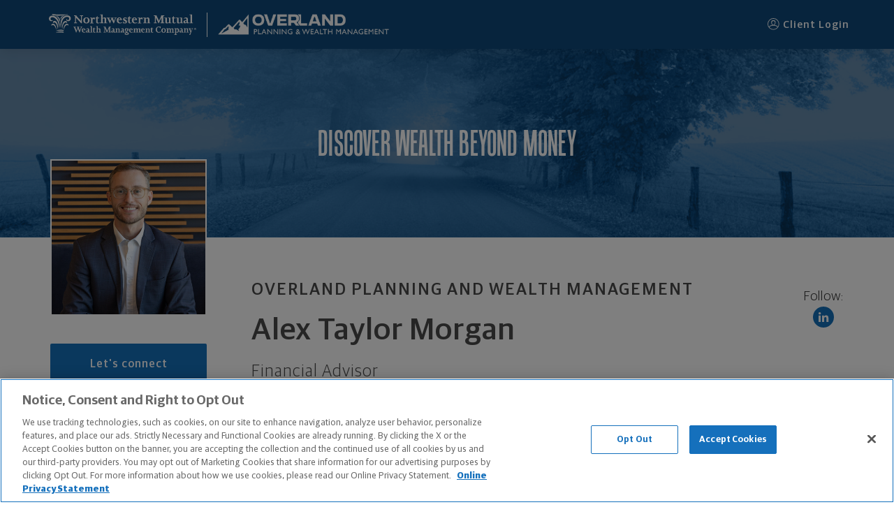

--- FILE ---
content_type: text/html; charset=utf-8
request_url: https://www.northwesternmutual.com/financial/advisor/alex-t-morgan/
body_size: 22165
content:
<!DOCTYPE html>
<html lang="en">
    <base href="https://www.northwesternmutual.com/financial/advisor/alex-t-morgan/">
    <head>
        <meta charset="utf-8" />
        
        <script src="https://www.northwesternmutual.com/site/assets/js/vendor/react.production.min.js"></script>
        <script src="https://www.northwesternmutual.com/site/assets/js/vendor/react-dom.production.min.js"></script>
        
        <script type="application/ld+json">
          {
            "@context": "http://schema.org",
            "@type": "FinancialService",
            "@id": "https://www.northwesternmutual.com/financial/advisor/alex-t-morgan/",
            "name": "Alex Morgan",
            "url": "https://www.northwesternmutual.com/financial/advisor/alex-t-morgan/",
            "branchof":"Northwestern Mutual Financial Advisor",
            "image":"https://media.northwesternmutual.com/images/field/person/83851544/248e972f-cb19-4ef5-577f-206748f0bd51.jpg",
            "areaServed": [{ "@type": "city", "name": ["Austin, TX"]}],
            "address": {
                "@type": "PostalAddress",
                "streetAddress": "3700 N Capital Of TX Hwy",
                "addressLocality": "Austin",
                "addressRegion": "TX",
                "postalCode": "78746",
                "addressCountry": "US"
            },
            "email": "alex.t.morgan@nm.com",
            "additionalType": "Product",
            "geo": {
                "@type": "GeoCoordinates",
                "latitude": "30.3364259",
                "longitude":  "-97.80730989999999"
            },
            "brand": "northwestern mutual",
            "telephone": "512-330-1839",
            "sameAs" : ["https://www.linkedin.com/in/alexmorgan781/"]
          }
        </script>
        
        <script src="https://northwesternmutual.com/site/assets/js/v6-0-18/bundle.js" type="text/javascript"></script>
    </head>
	<body class="">
		<main>
			<div id="root"></div>
		</main>
        <script>
          /*global Application, React, ReactDOM */
        
          const siteData = {"BaseRoute":"/financial/advisor/alex-t-morgan","CustomURL":"","EntityType":"fr","LegalEntityID":83851544,"Meta":{"Home":{"description":"Learn more about Northwestern Mutual's Alex Taylor Morgan, Co-Founder and Financial Advisor in Austin, TX 78746","hasHomeFootnotes":false,"homeIsActive":true,"pageNameAnalytics":"Home","title":"Alex Taylor Morgan, Co-Founder and Financial Advisor - Austin, TX 78746"}},"S3KeyFormat":"sites/financial/advisor/alex-t-morgan/%s/index.html","SiteID":"95a918d2-c473-4765-bc43-afe6e2a46bca","SiteTitle":"Northwestern Mutual","additionalPhoneNumbers":false,"conciergeTeam":false,"financialPlanningServicesTeam":false,"metaRobotsNoIndexNoFollow":false,"overrides":{"Photos":[{"ID":77579,"IsSelected":true,"URL":"https://media.northwesternmutual.com/images/field/person/83851544/248e972f-cb19-4ef5-577f-206748f0bd51.jpg"}],"Titles":[{"Connectors":null,"ID":277,"IsSelected":false,"Name":"Advisor"},{"Connectors":null,"ID":554,"IsSelected":false,"Name":"Advisor and Executive Vice President"},{"Connectors":null,"ID":559,"IsSelected":false,"Name":"Advisor and Partner"},{"Connectors":null,"ID":565,"IsSelected":false,"Name":"Advisor and Vice President"},{"Connectors":null,"ID":420,"IsSelected":false,"Name":"Associate Partner"},{"Connectors":null,"ID":447,"IsSelected":false,"Name":"Associate Principal"},{"Connectors":null,"ID":404,"IsSelected":false,"Name":"CEO"},{"Connectors":null,"ID":549,"IsSelected":false,"Name":"CEO and Co-Founder"},{"Connectors":null,"ID":558,"IsSelected":false,"Name":"CEO and Founder"},{"Connectors":null,"ID":560,"IsSelected":false,"Name":"CEO and Partner"},{"Connectors":null,"ID":758,"IsSelected":false,"Name":"Chief Advancement Officer, Partner, Private Wealth Advisor"},{"Connectors":null,"ID":288,"IsSelected":false,"Name":"Chief Executive Officer"},{"Connectors":null,"ID":280,"IsSelected":false,"Name":"Co-Founder"},{"Connectors":null,"ID":402,"IsSelected":false,"Name":"Co-Founder and CEO"},{"Connectors":null,"ID":428,"IsSelected":false,"Name":"Co-Founder and Financial Advisor"},{"Connectors":null,"ID":386,"IsSelected":false,"Name":"Co-Founder and Partner"},{"Connectors":null,"ID":290,"IsSelected":false,"Name":"Co-Founder and President"},{"Connectors":null,"ID":291,"IsSelected":false,"Name":"Co-Founder and Principal"},{"Connectors":null,"ID":281,"IsSelected":false,"Name":"Executive Vice President"},{"Connectors":null,"ID":387,"IsSelected":false,"Name":"Executive Vice President and Advisor"},{"Connectors":null,"ID":264,"IsSelected":false,"Name":"Field Director"},{"Connectors":null,"ID":265,"IsSelected":true,"Name":"Financial Advisor"},{"Connectors":null,"ID":550,"IsSelected":false,"Name":"Financial Advisor and Co-Founder"},{"Connectors":null,"ID":882,"IsSelected":false,"Name":"Financial Advisor and Founder"},{"Connectors":null,"ID":561,"IsSelected":false,"Name":"Financial Advisor and Partner"},{"Connectors":null,"ID":563,"IsSelected":false,"Name":"Financial Advisor and Principal"},{"Connectors":null,"ID":266,"IsSelected":false,"Name":"Financial Representative"},{"Connectors":null,"ID":296,"IsSelected":false,"Name":"Founder"},{"Connectors":null,"ID":773,"IsSelected":false,"Name":"Founder \u0026 Chief Executive Officer"},{"Connectors":null,"ID":798,"IsSelected":false,"Name":"Founder \u0026 Principal"},{"Connectors":null,"ID":398,"IsSelected":false,"Name":"Founder \u0026 Wealth Management Advisor"},{"Connectors":null,"ID":427,"IsSelected":false,"Name":"Founder and Advisor"},{"Connectors":null,"ID":682,"IsSelected":false,"Name":"Founder and Financial Planning Specialist"},{"Connectors":null,"ID":419,"IsSelected":false,"Name":"Founder and Partner"},{"Connectors":null,"ID":297,"IsSelected":false,"Name":"Founder and President"},{"Connectors":null,"ID":298,"IsSelected":false,"Name":"Founder and Principal"},{"Connectors":null,"ID":313,"IsSelected":false,"Name":"Founder and CEO"},{"Connectors":null,"ID":299,"IsSelected":false,"Name":"Founding Partner"},{"Connectors":null,"ID":502,"IsSelected":false,"Name":"Founding Partner and CEO"},{"Connectors":null,"ID":302,"IsSelected":false,"Name":"Lead Advisor"},{"Connectors":null,"ID":780,"IsSelected":false,"Name":"Lead Advisor \u0026 Director of Administration"},{"Connectors":null,"ID":789,"IsSelected":false,"Name":"Lead Advisor \u0026 Director of Advisor Acquisitions "},{"Connectors":null,"ID":790,"IsSelected":false,"Name":"Lead Advisor \u0026 Director of Advisor Practice Integration "},{"Connectors":null,"ID":776,"IsSelected":false,"Name":"Lead Advisor \u0026 Director of Advisor Support"},{"Connectors":null,"ID":778,"IsSelected":false,"Name":"Lead Advisor \u0026 Director of Brand Management"},{"Connectors":null,"ID":787,"IsSelected":false,"Name":"Lead Advisor \u0026 Director of Client Onboarding"},{"Connectors":null,"ID":786,"IsSelected":false,"Name":"Lead Advisor \u0026 Director of Client Servicing"},{"Connectors":null,"ID":779,"IsSelected":false,"Name":"Lead Advisor \u0026 Director of Events"},{"Connectors":null,"ID":777,"IsSelected":false,"Name":"Lead Advisor \u0026 Director of Financial Advising"},{"Connectors":null,"ID":784,"IsSelected":false,"Name":"Lead Advisor \u0026 Director of Human Resources"},{"Connectors":null,"ID":783,"IsSelected":false,"Name":"Lead Advisor \u0026 Director of Research"},{"Connectors":null,"ID":788,"IsSelected":false,"Name":"Lead Advisor \u0026 Director of Specialty Operations"},{"Connectors":null,"ID":785,"IsSelected":false,"Name":"Lead Advisor \u0026 Director of Talent Development"},{"Connectors":null,"ID":782,"IsSelected":false,"Name":"Lead Advisor \u0026 Director of Trading"},{"Connectors":null,"ID":430,"IsSelected":false,"Name":"Lead Partner"},{"Connectors":null,"ID":303,"IsSelected":false,"Name":"Partner"},{"Connectors":null,"ID":775,"IsSelected":false,"Name":"Partner \u0026 Chief Executive Officer"},{"Connectors":null,"ID":314,"IsSelected":false,"Name":"Partner and CEO"},{"Connectors":null,"ID":551,"IsSelected":false,"Name":"Partner and Co-Founder"},{"Connectors":null,"ID":439,"IsSelected":false,"Name":"Partner and Financial Advisor"},{"Connectors":null,"ID":492,"IsSelected":false,"Name":"Partner and Financial Planning Specialist"},{"Connectors":null,"ID":305,"IsSelected":false,"Name":"President"},{"Connectors":null,"ID":306,"IsSelected":false,"Name":"President and CEO"},{"Connectors":null,"ID":552,"IsSelected":false,"Name":"President and Co-Founder"},{"Connectors":null,"ID":401,"IsSelected":false,"Name":"President and Founder"},{"Connectors":null,"ID":547,"IsSelected":false,"Name":"President and Partner"},{"Connectors":null,"ID":307,"IsSelected":false,"Name":"Principal"},{"Connectors":null,"ID":553,"IsSelected":false,"Name":"Principal and Co-Founder"},{"Connectors":null,"ID":418,"IsSelected":false,"Name":"Principal and Financial Advisor"},{"Connectors":null,"ID":557,"IsSelected":false,"Name":"Principal and Founder"},{"Connectors":null,"ID":548,"IsSelected":false,"Name":"Principal and Retirement Benefit Specialist"},{"Connectors":null,"ID":564,"IsSelected":false,"Name":"Retirement Benefit Specialist and Principal"},{"Connectors":null,"ID":315,"IsSelected":false,"Name":"Support Advisor"},{"Connectors":null,"ID":282,"IsSelected":false,"Name":"Vice President"},{"Connectors":null,"ID":388,"IsSelected":false,"Name":"Vice President and Advisor"},{"Connectors":null,"ID":697,"IsSelected":false,"Name":"Vice President and Partner"}]}};
          const entityData = {"slug":"alex-t-morgan","hostname":"alextmorgan.nm.com","disclosure":"\u003cstrong\u003eSecurities and Mutual Fund orders can only be placed by phone or in person. We will not process orders sent electronically, including but not limited to, communications sent via the Internet, mobile and cellular technologies, and electronic mail. Also, communications transmitted by you electronically represents your consent to two-way communication by electronic means. If you receive communications in error, please contact the sender and delete the material from any electronic means on which it exists.\u003c/strong\u003e\u003cbr\u003e\u003cbr\u003e\u0026copy; 2026 The Northwestern Mutual Life Insurance Company. All rights reserved. 720 East Wisconsin Avenue, Milwaukee, Wisconsin 53202-4797 - (414) 271-1444.\u003cbr\u003e\u003cbr\u003eNorthwestern Mutual is the marketing name for The Northwestern Mutual Life Insurance Company (NM) (life and disability Insurance, annuities, and life insurance with long-term care benefits) and its subsidiaries, including Northwestern Long Term Care Insurance Company (NLTC) (long-term care insurance), \u003cstrong\u003eNorthwestern Mutual Investment Services, LLC (NMIS)\u003c/strong\u003e (investment brokerage services), a registered investment adviser, broker-dealer, and member of \u003ca href=\"https://finra.org\" target=\"_blank\"\u003eFINRA\u003c/a\u003e and \u003ca href=\"https://sipc.org/\" target=\"_blank\"\u003eSIPC\u003c/a\u003e, and Northwestern Mutual Wealth Management Company\u0026reg; (NMWMC) (investment advisory and trust services), a federal savings bank. NM and its subsidiaries are in Milwaukee, WI.\u003cbr\u003e\u003cbr\u003eAlex Taylor Morgan uses Overland Planning and Wealth Management as a marketing name for doing business as a representative of Northwestern Mutual. Overland Planning and Wealth Management is not a registered investment adviser, broker-dealer, insurance agency or federal savings bank. Alex Taylor Morgan is an Insurance Agent of NM. Alex Taylor Morgan is an Agent of NLTC. Investment brokerage services provided by Alex Taylor Morgan as a Registered Representative of \u003cstrong\u003eNMIS\u003c/strong\u003e. Investment advisory services provided by Alex Taylor Morgan as an Advisor of NMWMC. \u003cbr\u003e\u003cbr\u003eThe products and services referenced are offered and sold only by appropriately appointed and licensed entities and financial advisors and representatives. Financial advisors and representatives and their staff might not represent all entities shown or provide all the products or services discussed on this website. Not all products and services are available in all states. \u003cstrong\u003eNot all Northwestern Mutual representatives are advisors. Only those representatives with \u0026quot;Advisor\u0026quot; in their title or who otherwise disclose their status as an advisor of NMWMC are credentialed as NMWMC representatives to provide investment advisory services.\u003c/strong\u003e\u003cbr\u003e\u003cbr\u003eDepending on the products and/or services being recommended or considered, refer to the appropriate disclosure brochure for important information on the Northwestern Mutual Wealth Management Company, its services, fees and conflicts of interest before investing. To obtain a copy of one or more of these brochures, contact your representative.\u003cbr\u003e\u003cbr\u003e Alex Taylor Morgan is primarily licensed in TX and may be licensed in other states. \u003cbr\u003e\u003cbr\u003eAlex Taylor Morgan CA License: 0K99637 NPN: 17529027 \u003cbr\u003e","type":"person","facebookURL":"","linkedInURL":"https://www.linkedin.com/in/alexmorgan781/","twitterURL":"","instagramURL":"","street":"3700 N Capital Of TX Hwy","building":"Suite 500","city":"Austin","state":"TX","zip":"78746","latitude":30.3364259,"longitude":-97.80730989999999,"phones":[{"number":"512-330-1839","type":"Office"}],"email":"alex.t.morgan@nm.com","firstName":"Alex","lastName":"Morgan","middleName":"Taylor","lineage":"","fullName":"Alex Taylor Morgan ","title":"Financial Advisor","gender":"","photo":"https://media.northwesternmutual.com/images/field/person/83851544/248e972f-cb19-4ef5-577f-206748f0bd51.jpg","briefBio":"I am a local Austinite and Texas Tech University gradate, specializing in working with families, individuals, and holistic planning amongst your investment goals . As a financial advisor my team designs and creates a financial plan, taking time to educate on current topics of money management, insurance, investments, and estate planning and advancing that knowledge as my client's careers advance.","designations":[],"languages":null,"areasOfExpertise":null,"role":"FR","dnoNumber":"","noNumber":"","id":83851544,"isActive":true,"agentNumber":"0C8095","noNum":"132","dnoNum":"","isPcg":false,"licenses":[{"state":"CA","number":"0K99637","type":["DI License","Life License","LTC License"]},{"state":"NM","number":"17529027","type":["DI License","Life License","VA License","VLI License"]}],"Team":{"marketAsPCG":false,"legalEntityId":1588,"url":"","name":"Overland Planning and Wealth Management","logo":{"url":"https://media.northwesternmutual.com/images/field/team/1588/logos/0e345b00-c1e7-48fa-7b60-a1b112f2def1.png"}},"sameAs":"\"https://www.linkedin.com/in/alexmorgan781/\""};
          const meta = {"hasHomeFootnotes":true,"homeIsActive":true,"pageNameAnalytics":"Home"};
        
          const site = {"ParentID":"template-fr-site","Pages":[{"FriendlyURL":"","Name":"Home","OnMenu":true,"Components":[{"UUID":"91bb63ab-eedf-4fff-b199-c2f69e557e98","ID":"be218110-e338-48f8-b3d5-6c3081c29327","SubComponents":[],"Fields":{"BodyCopy":{"PartialID":"","Value":"\u003cp\u003eWe aim to empower individuals to transcend the material confines of wealth and embrace a holistic perspective on financial well-being. We guide people in cultivating a healthy relationship with money—as a tool for fulfilling life's greater purposes and fostering genuine happiness and enrichment.\u003c/p\u003e\n\u003cp\u003eWe believe that true value lies in the richness of experiences, relationships, and personal growth rather than the accumulation of wealth. Through comprehensive financial education, personalized coaching, and community support, we aim to:\u003c/p\u003e\n\u003cul\u003e\n\u003cli\u003e\u003cstrong\u003ePromote Financial Literacy\u003c/strong\u003e: Equip individuals with the knowledge and skills to manage their finances wisely without making money the central focus of their lives.\u003c/li\u003e\n\u003cli\u003e\u003cstrong\u003eFoster Life Enrichment\u003c/strong\u003e: Empower people to discover and pursue passions, invest in relationships, and contribute to their communities, ensuring that money serves them rather than rules them.\u003c/li\u003e\n\u003cli\u003e\u003cstrong\u003eCultivate Mindful Practices\u003c/strong\u003e: Inspire a mindset where financial decisions are made with intention, aligning with personal values and long-term life goals.\u003c/li\u003e\n\u003c/ul\u003e\n\u003cp\u003eWe are committed to educating and inspiring our community to use their financial resources efficiently, enabling them to lead more balanced and purpose-driven lives.\u003c/p\u003e"},"Disclaimer":{"PartialID":"","Value":""},"Eyebrow":{"PartialID":"","Value":""},"Headline":{"PartialID":"","Value":"Our Mission"},"Image":{"PartialID":"","Value":"{\"URL\":\"https://media.northwesternmutual.com/sites/images/custom-content-photo-full/4e9f150a-b1e5-45ab-b8a5-c4da64ae886e.jpeg\",\"MobileURL\":\"\",\"Owner\":\"95a918d2-c473-4765-bc43-afe6e2a46bca\",\"AltText\":\"Alex's Team \",\"ID\":\"00046aa1-fbce-41aa-a3f0-ed6d480f731e\",\"AspectRatio\":0.7551676619200735,\"Height\":4354,\"Width\":3288,\"S3Key\":\"sites/images/custom-content-photo-full/original/4e9f150a-b1e5-45ab-b8a5-c4da64ae886e.jpeg\",\"FileName\":\"4e9f150a-b1e5-45ab-b8a5-c4da64ae886e.jpeg\",\"FootnoteSymbol\":\"\",\"FootnoteText\":\"\",\"RawSvg\":\"\"}"},"LayoutOption":{"PartialID":"","Value":"photo-left"},"SupportingText":{"PartialID":"","Value":""}},"Partial":"custom.photo.full.individual.partial","CallToAction":{"Enabled":false,"Data":[]},"PageSection":"Canvas","ActiveToggle":{"IsActive":false,"Enabled":false},"AdvancedOptions":{"BackgroundColor":{"HelpText":"Background colors alternate between white and light gray by default. Use this setting to override a sections inherited background color. Text, Links, Buttons and Accent change color with background color.","IsSelected":"","Options":{"Dark Blue":"darkDefault","Light Gray ":"lightC","White":"lightA"},"Type":"dropdown","Visibility":"topLevel"},"ColumnSizing":{"IsSelected":[50,50],"Options":{"1 : 1":[50,50],"1 : 2":[33.333,66.666],"1 : 3":[25,75],"2 : 1":[66.666,33.333],"3 : 1":[75,25]},"Type":"dropdown"},"HasInlineFooter":{"Type":"checkbox","Value":false},"HasInlineHeader":{"Type":"checkbox","Value":false},"TextAlign":{"IsSelected":"Center","Options":{"Center":"Center","Left":"Left","Right":"Right"},"Type":"dropdown"}}},{"UUID":"35656535-3036-6131-6437-653938356135","ID":"614cb85e-f56a-42f0-adf9-819367c3bef0","SubComponents":[],"Fields":{"Image":{"PartialID":"","Value":"nm-difference.jpg"},"NM-DifferenceLayoutOption":{"PartialID":"","Value":"nm-difference"},"Selected":{"PartialID":"","Value":"[{\"Type\":\"NM-difference\",\"ID\":\"bb403db3-c379-4d7e-b3fd-821efd56847c\",\"Value\":{\"Description\":\"Best life insurance company for consumer experience, 2023. (NerdWallet)\u003csup\u003e1\u003c/sup\u003e\",\"Icon\":\"nerdwallet\",\"Text\":\"No. 1\"},\"Ownership\":\"admin\",\"IsActive\":true,\"Footnotes\":{\"Description\":[\"©2017-2024 and TM, NerdWallet, Inc. All Rights Reserved.\"]},\"ComponentID\":\"\"},{\"Type\":\"NM-difference\",\"ID\":\"8b636e9a-a38e-4df2-8c36-88d92a137259\",\"Value\":{\"Description\":\"We're one of the Top U.S. Independent Investment Broker-Dealers.\u003csup\u003e2\u003c/sup\u003e\",\"Text\":\"Top 5\"},\"Ownership\":\"admin\",\"IsActive\":true,\"Footnotes\":{\"Description\":[\"Ranking for \u003cstrong\u003eNorthwestern Mutual Investment Services, LLC.\u003c/strong\u003e Measured by 2022 revenue. Sources: \u003cem\u003eFinancial Advisor\u003c/em\u003e and \u003cem\u003eInvestmentNews\u003c/em\u003e, May 2023, \u003cem\u003eFinancial Planning\u003c/em\u003e, May 2023.\"]},\"ComponentID\":\"\"},{\"Type\":\"NM-difference\",\"ID\":\"7a1f9e75-c13d-40dc-927c-9aa1a7769b47\",\"Value\":{\"Description\":\"In dividends expected to be paid in 2025.\u003csup\u003e3\u003c/sup\u003e\",\"Text\":\"$8.2B\"},\"Ownership\":\"admin\",\"IsActive\":true,\"Footnotes\":{\"Description\":[\"Dividends are reviewed annually and are not guaranteed. Some policies may not receive dividends in a particular year or years even while other policies receive dividends. For universal life products, in lieu of dividends, experience is reflected through changes to nonguaranteed charges and credits.\"]},\"ComponentID\":\"\"},{\"Type\":\"NM-difference\",\"ID\":\"11367fb8-47d3-47f5-a58a-058c5dbec92a\",\"Value\":{\"Description\":\"AAA, Aa1, and AA+ - we've earned the highest financial strength ratings awarded to life insurers from all four major rating agencies.\u003csup\u003e4\u003c/sup\u003e\",\"Text\":\"A++\"},\"Ownership\":\"admin\",\"IsActive\":true,\"Footnotes\":{\"Description\":[\"Northwestern Mutual continues to have the highest financial strength ratings awarded to any U.S. life insurer by all four of the major rating agencies: A.M. Best Company, A++ (highest), October 2024; Fitch Ratings, AAA (highest), January 2025; Moody’s Investors Service, Aa1 (second highest), May 2025; S\u0026P Global Ratings, AA+ (second highest), April 2024. Third-party ratings are subject to change and are a measure of the company’s relative financial strength and security but are not a reflection of the performance or stability of funds invested in a company’s separate accounts. Ratings are for The Northwestern Mutual Life Insurance Company and Northwestern Long Term Care Insurance Company.\"]},\"ComponentID\":\"\"}]"},"Title":{"PartialID":"","Value":"The Northwestern Mutual difference"}},"Partial":"nm.difference.partial","CallToAction":{"Enabled":false,"Data":[]},"PageSection":"Canvas","ActiveToggle":{"IsActive":false,"Enabled":false},"AdvancedOptions":null},{"UUID":"6db45056-5652-4d0b-84bf-a6347bb9f3a2","ID":"29a6c2f5-9f1f-4866-bd86-34064d3fce06","SubComponents":[{"UUID":"27c8bfae-0c8a-4fa3-a987-f77d3e23ed7f","ID":"29a6c2f5-9f1f-4866-bd86-34064d3fce06","SubComponents":[],"Fields":{"Description":{"PartialID":"","Value":"Alex's Lemonade Stand Foundation (ALSF) raises funds for pediatric cancer research. Inspired by Alexandra \"Alex\" Scott, who held lemonade stands despite her cancer, ALSF was founded in 2005. It funds innovative research, supports families, and empowers communities to combat childhood cancer, continuing Alex's legacy of raising millions for better treatments and cures."},"Image":{"PartialID":"","Value":"{\"URL\":\"https://media.northwesternmutual.com/sites/images/community-involvement/community-involvement_alex.png\",\"MobileURL\":\"https://media.northwesternmutual.com/sites/images/community-involvement/mobile/community-involvement_alex.png\",\"Owner\":\"global\",\"AltText\":\"Alex's Lemonade Stand logo\",\"ID\":\"community-involvement-alex-2\",\"AspectRatio\":1.3846153846153846,\"Height\":260,\"Width\":360,\"S3Key\":\"sites/images/community-involvement/original/community-involvement_alex.png\",\"FileName\":\"community-involvement/community-involvement_alex.png\",\"FootnoteSymbol\":\"\",\"FootnoteText\":\"\",\"RawSvg\":\"\"}"},"Link":{"PartialID":"","Value":"https://www.alexslemonade.org/"},"LinkText":{"PartialID":"","Value":""},"Name":{"PartialID":"","Value":"Alex's Lemonade Stand "}},"Partial":"community.involvement.partial","CallToAction":{"Enabled":false,"Data":[]},"PageSection":"Canvas","ActiveToggle":{"IsActive":false,"Enabled":false},"AdvancedOptions":null},{"UUID":"fdaa449e-ac55-4450-8ac4-88c97caae5b1","ID":"29a6c2f5-9f1f-4866-bd86-34064d3fce06","SubComponents":[],"Fields":{"Description":{"PartialID":"","Value":"Beads of Courage is a nonprofit supporting children with serious illnesses through an arts-in-medicine program. Founded in 2005, it gives kids colorful beads to mark treatment milestones, representing acts of courage. The program is used in over 300 hospitals worldwide, helping patients and families find strength and community."},"Image":{"PartialID":"","Value":"{\"URL\":\"https://media.northwesternmutual.com/sites/images/community-involvement/community-involvement_beads.png\",\"MobileURL\":\"https://media.northwesternmutual.com/sites/images/community-involvement/mobile/community-involvement_beads.png\",\"Owner\":\"global\",\"AltText\":\"Beads of Courage logo\",\"ID\":\"community-involvement-beads-2\",\"AspectRatio\":1.3846153846153846,\"Height\":260,\"Width\":360,\"S3Key\":\"sites/images/community-involvement/original/community-involvement_beads.png\",\"FileName\":\"community-involvement/community-involvement_beads.png\",\"FootnoteSymbol\":\"\",\"FootnoteText\":\"\",\"RawSvg\":\"\"}"},"Link":{"PartialID":"","Value":"https://beadsofcourage.org/"},"LinkText":{"PartialID":"","Value":""},"Name":{"PartialID":"","Value":"Beads of Courage"}},"Partial":"community.involvement.partial","CallToAction":{"Enabled":false,"Data":[]},"PageSection":"Canvas","ActiveToggle":{"IsActive":false,"Enabled":false},"AdvancedOptions":null},{"UUID":"e89aeee1-cd6e-4c17-bcea-80ee6943b8d4","ID":"29a6c2f5-9f1f-4866-bd86-34064d3fce06","SubComponents":[],"Fields":{"Description":{"PartialID":"","Value":"The Austin Stone is a New Testament church with six locations, committed to Jesus' supremacy. Believing in the centrality of Christ's life, death, and resurrection for redemption, we actively participate in His work locally and globally."},"Image":{"PartialID":"","Value":"{\"URL\":\"https://media.northwesternmutual.com/sites/images/community-involvement/1b4cbc51-3353-4aa0-905a-064ac871aaab.jpeg\",\"MobileURL\":\"\",\"Owner\":\"95a918d2-c473-4765-bc43-afe6e2a46bca\",\"AltText\":\"Austin Stone Community Church Logo\",\"ID\":\"29989fe1-999b-4421-b14d-b5564fb620cd\",\"AspectRatio\":1.3094339622641509,\"Height\":265,\"Width\":347,\"S3Key\":\"sites/images/community-involvement/original/1b4cbc51-3353-4aa0-905a-064ac871aaab.jpeg\",\"FileName\":\"1b4cbc51-3353-4aa0-905a-064ac871aaab.jpeg\",\"FootnoteSymbol\":\"\",\"FootnoteText\":\"\",\"RawSvg\":\"\"}"},"Link":{"PartialID":"","Value":"https://www.austinstone.org/"},"LinkText":{"PartialID":"","Value":""},"Name":{"PartialID":"","Value":"Austin Stone Community Church "}},"Partial":"community.involvement.partial","CallToAction":{"Enabled":false,"Data":[]},"PageSection":"Canvas","ActiveToggle":{"IsActive":false,"Enabled":false},"AdvancedOptions":null}],"Fields":{"Description":{"PartialID":"","Value":"\u003cdiv class=\"group md:px-4 border-b border-black/10 bg-gray-50 text-gray-800 dark:border-gray-900/50 dark:bg-neutral-700 dark:text-gray-100\"\u003e\n\u003cdiv class=\"relative m-auto flex p-4 text-base md:max-w-2xl md:gap-6 md:py-6 lg:max-w-2xl lg:px-0 xl:max-w-3xl\"\u003e\n\u003cdiv class=\"prose mt-[-2px] w-full dark:prose-invert\"\u003e\n\u003cdiv class=\"flex flex-row\"\u003e\n\u003cdiv class=\"prose dark:prose-invert flex-1\"\u003e\n\u003cp\u003eOur financial philosophy includes supporting the causes we believe in as an essential part of leading a balanced, purpose-driven life.\u003c/p\u003e\n\u003cp\u003eBy aligning our professional work with our philanthropic values, we create a culture of generosity and social responsibility. We invite our clients to join us in these efforts, knowing that together, we can achieve personal financial goals while contributing to the greater good.\u003c/p\u003e\n\u003c/div\u003e\n\u003cdiv class=\"md:-mr-8 ml-1 md:ml-0 flex flex-col md:flex-row gap-4 md:gap-1 items-center md:items-start justify-end md:justify-start\"\u003e \u003c/div\u003e\n\u003c/div\u003e\n\u003c/div\u003e\n\u003c/div\u003e\n\u003c/div\u003e"},"LayoutOption":{"PartialID":"","Value":"community-involvement"},"Title":{"PartialID":"","Value":"Community Involvement "}},"Partial":"community.involvement.partial","CallToAction":{"Enabled":false,"Data":[]},"PageSection":"Canvas","ActiveToggle":{"IsActive":false,"Enabled":false},"AdvancedOptions":null},{"UUID":"62656238-6466-3466-3336-306565393234","ID":"5ea2a325-5e30-4c2c-854c-f4a658ef3685","SubComponents":[],"Fields":{"Description":{"PartialID":"","Value":""},"LayoutOption":{"PartialID":"","Value":"content-hub"},"Selected":{"PartialID":"","Value":"[{\"Type\":\"Content-hub\",\"ID\":\"e6ad6bf6-e329-4601-b065-e1399f76b183\",\"Value\":{\"AltText\":\"NM life insurance agent talking with prospective clients.\",\"Image\":\"https://media.northwesternmutual.com/images/article/featured/2348-simple-resolutions-to-unlock-your-financial-potential-in-2025-2164719808.webp\",\"Link\":\"https://www.northwesternmutual.com/life-and-money/simple-resolutions-to-unlock-your-financial-potential-in-2026/?intcmp=FWM-content-HO-campaign\",\"Text\":\"Simple Resolutions to Unlock Your Financial Potential in 2026\",\"Type\":\"article\"},\"Ownership\":\"admin\",\"IsActive\":true,\"Footnotes\":null,\"ComponentID\":\"\"},{\"Type\":\"Content-hub\",\"ID\":\"0a0f1841-4125-48ba-b308-133fcb2f17e1\",\"Value\":{\"AltText\":\"Person trying to learn about expense insurance on their couch, surrounded by plants.\",\"Image\":\"https://media.northwesternmutual.com/images/1549-man-on-tablet-learning-about-final-expense-insurance-1166987219.jpg\",\"Link\":\"https://www.northwesternmutual.com/life-and-money/what-is-final-expense-insurance\",\"Text\":\"What Is Final Expense Insurance?\",\"Type\":\"article\"},\"Ownership\":\"admin\",\"IsActive\":true,\"Footnotes\":null,\"ComponentID\":\"\"},{\"Type\":\"Content-hub\",\"ID\":\"3247e34b-71e9-4805-9fb6-c80c5911aa58\",\"Value\":{\"AltText\":\"NM life insurance agent talking with prospective clients.\",\"Image\":\"https://media.northwesternmutual.com/images/1386-what-makes-a-good-wealth-manager-1150614499.jpg\",\"Link\":\"https://www.northwesternmutual.com/life-and-money/how-to-choose-a-wealth-manager\",\"Text\":\"How to Choose a Wealth Manager\",\"Type\":\"article\"},\"Ownership\":\"admin\",\"IsActive\":true,\"Footnotes\":null,\"ComponentID\":\"\"}]"},"Title":{"PartialID":"","Value":"Let's boost your financial knowledge."}},"Partial":"content.hub.partial","CallToAction":{"Enabled":false,"Data":[]},"PageSection":"Canvas","ActiveToggle":{"IsActive":false,"Enabled":false},"AdvancedOptions":null}],"Footnotes":["\u003csup\u003e1\u003c/sup\u003e©2017-2024 and TM, NerdWallet, Inc. All Rights Reserved.","\u003csup\u003e2\u003c/sup\u003eRanking for \u003cstrong\u003eNorthwestern Mutual Investment Services, LLC.\u003c/strong\u003e Measured by 2022 revenue. Sources: \u003cem\u003eFinancial Advisor\u003c/em\u003e and \u003cem\u003eInvestmentNews\u003c/em\u003e, May 2023, \u003cem\u003eFinancial Planning\u003c/em\u003e, May 2023.","\u003csup\u003e3\u003c/sup\u003eDividends are reviewed annually and are not guaranteed. Some policies may not receive dividends in a particular year or years even while other policies receive dividends. For universal life products, in lieu of dividends, experience is reflected through changes to nonguaranteed charges and credits.","\u003csup\u003e4\u003c/sup\u003eNorthwestern Mutual continues to have the highest financial strength ratings awarded to any U.S. life insurer by all four of the major rating agencies: A.M. Best Company, A++ (highest), October 2024; Fitch Ratings, AAA (highest), January 2025; Moody’s Investors Service, Aa1 (second highest), May 2025; S\u0026P Global Ratings, AA+ (second highest), April 2024. Third-party ratings are subject to change and are a measure of the company’s relative financial strength and security but are not a reflection of the performance or stability of funds invested in a company’s separate accounts. Ratings are for The Northwestern Mutual Life Insurance Company and Northwestern Long Term Care Insurance Company."]},{"FriendlyURL":"about-me","Name":"About Me","OnMenu":true,"Components":[{"UUID":"00c93ada-8da5-4555-b193-08f08ddfbded","ID":"33bffbab-83f8-4350-b402-bfa145d652b1","SubComponents":[],"Fields":{"BodyCopy":{"PartialID":"","Value":"\u003cp\u003eAlex Morgan became a financial advisor with the goal of providing the guidance and support that his family never had, helping others navigate their financial journeys with confidence. His passion for complex financial topics drives him to continuously learn and stay informed, ensuring he can offer the best advice possible. Alex finds immense satisfaction in breaking down complicated concepts and witnessing the moment of clarity when clients finally understand their financial situation. His ultimate goal is to empower people to make informed decisions and achieve their financial dreams.\u003c/p\u003e\n\u003cp\u003eAlex's mission is to empower individuals to view their financial well-being from a holistic perspective, emphasizing the importance of experiences, relationships, and personal growth over the mere accumulation of wealth. He strives to promote financial literacy, helping clients gain the knowledge and skills necessary to manage their finances wisely. By fostering a healthy relationship with money, Alex aims to enable his clients to discover and pursue their passions, invest in meaningful relationships, and contribute to their communities. This approach ensures that financial decisions align with personal values and long-term goals, ultimately leading to more balanced, purpose-driven lives.\u003c/p\u003e"},"Disclaimer":{"PartialID":"","Value":""},"Eyebrow":{"PartialID":"","Value":""},"Headline":{"PartialID":"","Value":"Alex's Career Journey "},"Image":{"PartialID":"","Value":"{\"URL\":\"https://media.northwesternmutual.com/sites/images/custom-content-photo-full/18214600-c2b3-4635-a041-be986425bcb8.jpeg\",\"MobileURL\":\"\",\"Owner\":\"95a918d2-c473-4765-bc43-afe6e2a46bca\",\"AltText\":\"Alex Headshot\",\"ID\":\"9ddf4b8a-e23b-4e3b-84ff-b2a8b85edcca\",\"AspectRatio\":0.8881650380021715,\"Height\":921,\"Width\":818,\"S3Key\":\"sites/images/custom-content-photo-full/original/18214600-c2b3-4635-a041-be986425bcb8.jpeg\",\"FileName\":\"18214600-c2b3-4635-a041-be986425bcb8.jpeg\",\"FootnoteSymbol\":\"\",\"FootnoteText\":\"\",\"RawSvg\":\"\"}"},"LayoutOption":{"PartialID":"","Value":"photo-left"},"SupportingText":{"PartialID":"","Value":""}},"Partial":"custom.photo.full.individual.partial","CallToAction":{"Enabled":false,"Data":[]},"PageSection":"Canvas","ActiveToggle":{"IsActive":false,"Enabled":false},"AdvancedOptions":{"BackgroundColor":{"HelpText":"Background colors alternate between white and light gray by default. Use this setting to override a sections inherited background color. Text, Links, Buttons and Accent change color with background color.","IsSelected":"","Options":{"Dark Blue":"darkDefault","Light Gray ":"lightC","White":"lightA"},"Type":"dropdown","Visibility":"topLevel"},"ColumnSizing":{"IsSelected":[50,50],"Options":{"1 : 1":[50,50],"1 : 2":[33.333,66.666],"1 : 3":[25,75],"2 : 1":[66.666,33.333],"3 : 1":[75,25]},"Type":"dropdown"},"HasInlineFooter":{"Type":"checkbox","Value":false},"HasInlineHeader":{"Type":"checkbox","Value":false},"TextAlign":{"IsSelected":"Center","Options":{"Center":"Center","Left":"Left","Right":"Right"},"Type":"dropdown"}}},{"UUID":"95b9564e-6ba4-4eb9-a030-8efc623757b8","ID":"42b4a6f3-943e-4d86-b914-a17c56baaf4b","SubComponents":[],"Fields":{"AOESLayoutOption":{"PartialID":"","Value":"areas-of-expertise"},"Description":{"PartialID":"","Value":""},"Selected":{"PartialID":"","Value":"[{\"Type\":\"AOE-FR\",\"ID\":\"2a70c540-a37c-4085-88de-c4859623a02e\",\"Value\":{\"ModelType\":\"1\",\"Text\":\"Financial Planning\"},\"Ownership\":\"admin\",\"IsActive\":true,\"Footnotes\":null,\"ComponentID\":\"\"},{\"Type\":\"AOE-FR\",\"ID\":\"1c8c5495-3817-4ec3-b412-15d86900ee2e\",\"Value\":{\"ModelType\":\"3\",\"Text\":\"Tax-Efficient Strategies\"},\"Ownership\":\"admin\",\"IsActive\":true,\"Footnotes\":null,\"ComponentID\":\"\"},{\"Type\":\"AOE-FR\",\"ID\":\"a3abdeb9-174f-4413-4594-dfd4561838ec\",\"Value\":{\"ModelType\":\"2\",\"Rule\":\"${EntityData.IsRegistered} equals true or ${EntityData.Jfcs} contains 115 or ${EntityData.Jfcs} contains 63\",\"Text\":\"Investment Planning \u0026 Strategies\"},\"Ownership\":\"admin\",\"IsActive\":true,\"Footnotes\":null,\"ComponentID\":\"\"},{\"Type\":\"AOE-FR\",\"ID\":\"8e41f515-2295-4e20-8c41-e04bbd6d2127\",\"Value\":{\"ModelType\":\"2\",\"Text\":\"Insurance Protection Strategies\"},\"Ownership\":\"admin\",\"IsActive\":true,\"Footnotes\":null,\"ComponentID\":\"\"},{\"Type\":\"AOE-FR\",\"ID\":\"6521b9f5-b530-4559-452c-a290c65dcd49\",\"Value\":{\"ModelType\":\"2\",\"Rule\":\"${EntityData.Jfcs} contains 115 or ${EntityData.Jfcs} contains 63\",\"Text\":\"Advisory Services\"},\"Ownership\":\"admin\",\"IsActive\":true,\"Footnotes\":null,\"ComponentID\":\"\"},{\"Type\":\"AOE-FR\",\"ID\":\"eb73db1a-45f2-42a7-4430-debb32b88984\",\"Value\":{\"ModelType\":\"1\",\"Text\":\"Business Planning\"},\"Ownership\":\"admin\",\"IsActive\":true,\"Footnotes\":null,\"ComponentID\":\"\"},{\"Type\":\"AOE-FR\",\"ID\":\"763d3e6f-b0bb-4c2d-ae36-d57228b0a3ac\",\"Value\":{\"ModelType\":\"1\",\"Text\":\"Retirement Planning \u0026 Income Strategies\"},\"Ownership\":\"admin\",\"IsActive\":true,\"Footnotes\":null,\"ComponentID\":\"\"},{\"Type\":\"AOE-FR\",\"ID\":\"bc57bd0f-1123-4b19-aef8-7b22d93d489a\",\"Value\":{\"ModelType\":\"2\",\"Text\":\"Education Planning \u0026 Funding\"},\"Ownership\":\"admin\",\"IsActive\":true,\"Footnotes\":null,\"ComponentID\":\"\"}]"},"Title":{"PartialID":"","Value":"Here are my areas of expertise"}},"Partial":"areas.of.expertise.partial","CallToAction":{"Enabled":false,"Data":[]},"PageSection":"Canvas","ActiveToggle":{"IsActive":false,"Enabled":false},"AdvancedOptions":null},{"UUID":"dd36f60f-05e5-4b16-a0d2-325e6e47a298","ID":"36417309-5e9b-4858-86a6-48bca130cb9b","SubComponents":[],"Fields":{"BodyCopy":{"PartialID":"","Value":"\u003cp\u003eAlex is a proud Texas Tech University graduate, a devoted husband to his beloved wife Nicki, and a loving father to their two wonderful children, Elle and Everett. His family is the cornerstone of his life, providing him with unwavering support and inspiration. Beyond his professional achievements, Alex's personal life is marked by his passion for ultra-marathon running. He thrives on the challenges of pushing his physical and mental limits, finding strength in endurance. The discipline and resilience required for long-distance running have become integral parts of his character, influencing his approach to all facets of life.\u003c/p\u003e\n\u003cp\u003eIn every aspect of his daily routine, Alex is known for his keen attention to detail and unwavering focus. Whether he is training for an upcoming race, spending quality time with his family, or engaging in community activities, he brings a sense of precision and commitment to excellence. His dedication to perseverance is evident not only in his athletic pursuits but also in the way he nurtures relationships and contributes to his community. Alex's multifaceted life is a testament to his values and goals, making him a role model and an inspiration to those around him.\u003c/p\u003e"},"Disclaimer":{"PartialID":"","Value":""},"Eyebrow":{"PartialID":"","Value":""},"Headline":{"PartialID":"","Value":"How Alex Spends His Day Off: Family \u0026 Fitness"},"Image":{"PartialID":"","Value":"{\"URL\":\"https://media.northwesternmutual.com/sites/images/custom-content-photo-full/7ebdb10d-61d3-4cdf-a7ee-bc04a58223ae.jpeg\",\"MobileURL\":\"\",\"Owner\":\"95a918d2-c473-4765-bc43-afe6e2a46bca\",\"AltText\":\"Alex Running Ultra Marathon\",\"ID\":\"b15a2a2b-e9d4-49b4-8993-3a1c2b7928ae\",\"AspectRatio\":0.9704007285974499,\"Height\":2196,\"Width\":2131,\"S3Key\":\"sites/images/custom-content-photo-full/original/7ebdb10d-61d3-4cdf-a7ee-bc04a58223ae.jpeg\",\"FileName\":\"7ebdb10d-61d3-4cdf-a7ee-bc04a58223ae.jpeg\",\"FootnoteSymbol\":\"\",\"FootnoteText\":\"\",\"RawSvg\":\"\"}"},"LayoutOption":{"PartialID":"","Value":"photo-right"},"SupportingText":{"PartialID":"","Value":""}},"Partial":"custom.photo.full.individual.partial","CallToAction":{"Enabled":false,"Data":[]},"PageSection":"Canvas","ActiveToggle":{"IsActive":false,"Enabled":false},"AdvancedOptions":{"BackgroundColor":{"HelpText":"Background colors alternate between white and light gray by default. Use this setting to override a sections inherited background color. Text, Links, Buttons and Accent change color with background color.","IsSelected":"","Options":{"Dark Blue":"darkDefault","Light Gray ":"lightC","White":"lightA"},"Type":"dropdown","Visibility":"topLevel"},"ColumnSizing":{"IsSelected":[50,50],"Options":{"1 : 1":[50,50],"1 : 2":[33.333,66.666],"1 : 3":[25,75],"2 : 1":[66.666,33.333],"3 : 1":[75,25]},"Type":"dropdown"},"HasInlineFooter":{"Type":"checkbox","Value":false},"HasInlineHeader":{"Type":"checkbox","Value":false},"TextAlign":{"IsSelected":"Center","Options":{"Center":"Center","Left":"Left","Right":"Right"},"Type":"dropdown"}}}],"Footnotes":[]},{"FriendlyURL":"meet-the-team","Name":"Meet the Team","OnMenu":true,"Components":[{"UUID":"4df186bf-4276-4937-9578-c55f628e4a00","ID":"7d27aaac-af84-46b2-ac7f-364b9af0c99b","SubComponents":[],"Fields":{"BodyCopy":{"PartialID":"","Value":"\u003cp\u003eOur dedicated team of advisors and operations professionals are committed to guiding you toward financial success and holistic well-being. In the photo above, you’ll see the faces behind our mission. Our skilled advisors bring diverse expertise in financial management and personalized coaching to help you align your financial decisions with your values and long-term goals. Each advisor is passionate about providing tailored advice that empowers you to make informed choices and achieve lasting financial security.\u003c/p\u003e\n\u003cp\u003eOur administrative team works tirelessly to ensure seamless operations and exceptional support, making your experience as smooth and rewarding as possible. Their attention to detail and commitment to excellence ensure that every interaction with our firm is efficient and pleasant. Together, we offer a comprehensive approach to financial planning that focuses on wealth management and the enrichment of your experiences, relationships, and personal growth.\u003c/p\u003e"},"Disclaimer":{"PartialID":"","Value":""},"Eyebrow":{"PartialID":"","Value":""},"Headline":{"PartialID":"","Value":"We Are Excited to Meet You"},"Image":{"PartialID":"","Value":"{\"URL\":\"https://media.northwesternmutual.com/sites/images/custom-content-photo-full/125a1231-a335-472b-82e7-f2ad0080693c.jpeg\",\"MobileURL\":\"\",\"Owner\":\"95a918d2-c473-4765-bc43-afe6e2a46bca\",\"AltText\":\"Alex Morgan's Team\",\"ID\":\"8b978829-bdae-44c0-b721-4a4ae4539c1a\",\"AspectRatio\":1.0405701754385965,\"Height\":912,\"Width\":949,\"S3Key\":\"sites/images/custom-content-photo-full/original/125a1231-a335-472b-82e7-f2ad0080693c.jpeg\",\"FileName\":\"125a1231-a335-472b-82e7-f2ad0080693c.jpeg\",\"FootnoteSymbol\":\"\",\"FootnoteText\":\"\",\"RawSvg\":\"\"}"},"LayoutOption":{"PartialID":"","Value":"photo-left"},"SupportingText":{"PartialID":"","Value":""}},"Partial":"custom.photo.full.individual.partial","CallToAction":{"Enabled":false,"Data":[]},"PageSection":"Canvas","ActiveToggle":{"IsActive":false,"Enabled":false},"AdvancedOptions":{"BackgroundColor":{"HelpText":"Background colors alternate between white and light gray by default. Use this setting to override a sections inherited background color. Text, Links, Buttons and Accent change color with background color.","IsSelected":"","Options":{"Dark Blue":"darkDefault","Light Gray ":"lightC","White":"lightA"},"Type":"dropdown","Visibility":"topLevel"},"ColumnSizing":{"IsSelected":[50,50],"Options":{"1 : 1":[50,50],"1 : 2":[33.333,66.666],"1 : 3":[25,75],"2 : 1":[66.666,33.333],"3 : 1":[75,25]},"Type":"dropdown"},"HasInlineFooter":{"Type":"checkbox","Value":false},"HasInlineHeader":{"Type":"checkbox","Value":false},"TextAlign":{"IsSelected":"Center","Options":{"Center":"Center","Left":"Left","Right":"Right"},"Type":"dropdown"}}},{"UUID":"45b5dbc2-6c8e-4a13-b710-d35d52760dcf","ID":"20ff1d93-01e9-481c-84cd-43518ffc23f8","SubComponents":[{"UUID":"2c1baec7-6038-4d86-91ba-3a9ca8352c46","ID":"20ff1d93-01e9-481c-84cd-43518ffc23f8","SubComponents":[],"Fields":{"Bio":{"PartialID":"","Value":"\u003cp\u003eAs the Head of Insurance Operations, Falon excels in managing the administrative facets of our insurance services. Falon ensures the seamless execution of daily operations and the efficient handling of client inquiries. Falon's dedication to precision and client satisfaction helps us provide top-notch insurance solutions tailored to individual needs. Reach out to Falon for professional support and expert guidance in navigating your insurance requirements.\u003c/p\u003e"},"Designations":{"PartialID":"","Value":"[]"},"Email":{"PartialID":"","Value":"falon.bridwell@nm.com"},"Facebook":{"PartialID":"","Value":""},"FirstName":{"PartialID":"","Value":"Falon"},"Instagram":{"PartialID":"","Value":""},"IsActive":{"PartialID":"","Value":"false"},"LEID":{"PartialID":"","Value":"87825426"},"LastName":{"PartialID":"","Value":"Bridwell"},"LinkedIn":{"PartialID":"","Value":""},"MiddleName":{"PartialID":"","Value":""},"Phone":{"PartialID":"","Value":"512-330-1800"},"PhoneDisplay":{"PartialID":"","Value":"true"},"Photo":{"PartialID":"","Value":"https://media.northwesternmutual.com/images/field/person/87825426/7a6e7f03-1de6-4a87-564d-1521d850ece0.jpg"},"Suffix":{"PartialID":"","Value":""},"Title":{"PartialID":"","Value":"Insurance Operations Manager"},"Twitter":{"PartialID":"","Value":""},"WebsiteURL":{"PartialID":"","Value":""}},"Partial":"fr.team.partial","CallToAction":{"Enabled":false,"Data":[]},"PageSection":"Canvas","ActiveToggle":{"IsActive":false,"Enabled":false},"AdvancedOptions":null},{"UUID":"6bbb81e2-d529-4f8b-a3ec-f8d958675fae","ID":"20ff1d93-01e9-481c-84cd-43518ffc23f8","SubComponents":[],"Fields":{"Bio":{"PartialID":"","Value":"\u003cp\u003eAs the Head of Investment Operations, Adalina brings extensive experience to ensure smooth and efficient operations. She skillfully manages the administrative aspects of our investment services, addressing client inquiries, and supporting personalized investment solutions. For expert assistance and seamless coordination, for investment related inquiries, reach out to Adalina. Her dedication ensures a rewarding experience for all our clients.\u003c/p\u003e"},"Designations":{"PartialID":"","Value":"[]"},"Email":{"PartialID":"","Value":"adalina.solis@nm.com"},"Facebook":{"PartialID":"","Value":""},"FirstName":{"PartialID":"","Value":"Adalina"},"Instagram":{"PartialID":"","Value":""},"IsActive":{"PartialID":"","Value":"true"},"LEID":{"PartialID":"","Value":"87789259"},"LastName":{"PartialID":"","Value":"Solis"},"LinkedIn":{"PartialID":"","Value":""},"MiddleName":{"PartialID":"","Value":"Faith"},"Phone":{"PartialID":"","Value":"512-330-1800"},"PhoneDisplay":{"PartialID":"","Value":"true"},"Photo":{"PartialID":"","Value":"https://media.northwesternmutual.com/images/field/person/87789259/9bfc92ab-dd2f-438c-4487-994ed3403db0.jpg"},"Suffix":{"PartialID":"","Value":""},"Title":{"PartialID":"","Value":"Investment Operations Manager"},"Twitter":{"PartialID":"","Value":""},"WebsiteURL":{"PartialID":"","Value":""}},"Partial":"fr.team.partial","CallToAction":{"Enabled":false,"Data":[]},"PageSection":"Canvas","ActiveToggle":{"IsActive":false,"Enabled":false},"AdvancedOptions":null}],"Fields":{"Description":{"PartialID":"","Value":""},"TeamLayoutOption":{"PartialID":"","Value":"fr-team"},"Title":{"PartialID":"","Value":"Get to Know Our Team"}},"Partial":"fr.team.partial","CallToAction":{"Enabled":false,"Data":[]},"PageSection":"Canvas","ActiveToggle":{"IsActive":false,"Enabled":false},"AdvancedOptions":null},{"UUID":"a555d542-cb5f-44d2-a9ef-6809e16031e4","ID":"db6437ec-1b8e-47c4-b72a-1760fc1d24f1","SubComponents":[{"UUID":"ef65df69-2926-467c-974b-9ade98e0ed1b","ID":"db6437ec-1b8e-47c4-b72a-1760fc1d24f1","SubComponents":[],"Fields":{"Bio":{"PartialID":"","Value":"\u003cp\u003eNicki believes in making sure all have a solid understanding of their financial position. The first time you meet with Nicki and her team, they will take the time to get to know you better and understand what you are trying to accomplish: personally, professionally as well as finanically. She will then analyze your goals and educate you on the options available to help make your vision possible.\u003c/p\u003e"},"Designations":{"PartialID":"","Value":"[\"ChFC®\",\"CFP®\"]"},"Email":{"PartialID":"","Value":"nicki.morgan@nm.com"},"Facebook":{"PartialID":"","Value":""},"FirstName":{"PartialID":"","Value":"Nicki"},"Instagram":{"PartialID":"","Value":""},"IsActive":{"PartialID":"","Value":"true"},"LEID":{"PartialID":"","Value":"87702975"},"LastName":{"PartialID":"","Value":"Morgan"},"LinkedIn":{"PartialID":"","Value":"https://www.linkedin.com/in/nickimorgan/"},"MiddleName":{"PartialID":"","Value":"M."},"Phone":{"PartialID":"","Value":"512-330-1823"},"PhoneDisplay":{"PartialID":"","Value":"true"},"Photo":{"PartialID":"","Value":"https://media.northwesternmutual.com/images/field/person/87702975/baf20b96-4c26-4089-7f4f-21c9c2146ef3.jpg"},"Suffix":{"PartialID":"","Value":""},"Title":{"PartialID":"","Value":"Financial Advisor"},"Twitter":{"PartialID":"","Value":""},"WebsiteURL":{"PartialID":"","Value":"http://nickimorgan.nm.com"}},"Partial":"fr.team.partial","CallToAction":{"Enabled":false,"Data":[]},"PageSection":"Canvas","ActiveToggle":{"IsActive":false,"Enabled":false},"AdvancedOptions":null},{"UUID":"60589f32-bb28-4183-809a-a027cc4f74c2","ID":"db6437ec-1b8e-47c4-b72a-1760fc1d24f1","SubComponents":[],"Fields":{"Bio":{"PartialID":"","Value":"\u003cp\u003eMy passion for financial planning gives me the ability to create customized solutions that align with your personal goals. I work with individuals and families in all life-stages, but particularly enjoy helping young professionals build wealth strategies. My work with Northwestern Mutual began my senior year of college, and in my first year I ranked among the top .5 percent of new advisors.\u003c/p\u003e"},"Designations":{"PartialID":"","Value":"[\"CFP®\"]"},"Email":{"PartialID":"","Value":"jake.r.johnson@nm.com"},"Facebook":{"PartialID":"","Value":""},"FirstName":{"PartialID":"","Value":"Jake"},"Instagram":{"PartialID":"","Value":""},"IsActive":{"PartialID":"","Value":"false"},"LEID":{"PartialID":"","Value":"79112146"},"LastName":{"PartialID":"","Value":"Johnson"},"LinkedIn":{"PartialID":"","Value":""},"MiddleName":{"PartialID":"","Value":"Richard"},"Phone":{"PartialID":"","Value":"512-330-1836"},"PhoneDisplay":{"PartialID":"","Value":"true"},"Photo":{"PartialID":"","Value":"https://media.northwesternmutual.com/images/field/person/79112146/087cce7e-f861-4e2e-4675-52500f5bcb99.jpg"},"Suffix":{"PartialID":"","Value":""},"Title":{"PartialID":"","Value":"Financial Advisor"},"Twitter":{"PartialID":"","Value":""},"WebsiteURL":{"PartialID":"","Value":"http://jakerjohnson.nm.com"}},"Partial":"fr.team.partial","CallToAction":{"Enabled":false,"Data":[]},"PageSection":"Canvas","ActiveToggle":{"IsActive":false,"Enabled":false},"AdvancedOptions":null},{"UUID":"82388d8f-bc83-4edc-ac6c-4a9acf8d1da3","ID":"db6437ec-1b8e-47c4-b72a-1760fc1d24f1","SubComponents":[],"Fields":{"Bio":{"PartialID":"","Value":""},"Designations":{"PartialID":"","Value":"[\"AEP®\",\"CAP®\",\"CFP®\",\"ChFC®\",\"CLU®\"]"},"Email":{"PartialID":"","Value":"roberto.espinosa@nm.com"},"Facebook":{"PartialID":"","Value":"https://www.facebook.com/104210731556520"},"FirstName":{"PartialID":"","Value":"Roberto"},"Instagram":{"PartialID":"","Value":"https://www.instagram.com/avante_wealth"},"IsActive":{"PartialID":"","Value":"true"},"LEID":{"PartialID":"","Value":"29321420"},"LastName":{"PartialID":"","Value":"Espinosa"},"LinkedIn":{"PartialID":"","Value":"https://www.linkedin.com/in/roberto-espinosa-2174913/"},"MiddleName":{"PartialID":"","Value":""},"Phone":{"PartialID":"","Value":"210-446-5713"},"PhoneDisplay":{"PartialID":"","Value":"true"},"Photo":{"PartialID":"","Value":"https://media.northwesternmutual.com/images/field/person/29321420/c7239624-045c-4f48-b0d3-249582425466.jpg"},"Suffix":{"PartialID":"","Value":""},"Title":{"PartialID":"","Value":"Estate \u0026 Business Planning Specialist"},"Twitter":{"PartialID":"","Value":"https://x.com/AvanteWealth"},"WebsiteURL":{"PartialID":"","Value":"www.avantewealth.com"}},"Partial":"fr.team.partial","CallToAction":{"Enabled":false,"Data":[]},"PageSection":"Canvas","ActiveToggle":{"IsActive":false,"Enabled":false},"AdvancedOptions":null},{"UUID":"c4119104-fb50-4b7b-a75e-20217628b370","ID":"db6437ec-1b8e-47c4-b72a-1760fc1d24f1","SubComponents":[],"Fields":{"Bio":{"PartialID":"","Value":""},"Designations":{"PartialID":"","Value":"[\"AWMA®\",\"RICP®\",\"CLU®\",\"ChFC®\"]"},"Email":{"PartialID":"","Value":"steven.miura@nm.com"},"Facebook":{"PartialID":"","Value":""},"FirstName":{"PartialID":"","Value":"Steven"},"Instagram":{"PartialID":"","Value":""},"IsActive":{"PartialID":"","Value":"true"},"LEID":{"PartialID":"","Value":"20280475"},"LastName":{"PartialID":"","Value":"Miura"},"LinkedIn":{"PartialID":"","Value":"https://www.linkedin.com/in/stevenmiura/"},"MiddleName":{"PartialID":"","Value":""},"Phone":{"PartialID":"","Value":"512-474-1000"},"PhoneDisplay":{"PartialID":"","Value":"true"},"Photo":{"PartialID":"","Value":"https://media.northwesternmutual.com/images/field/person/20280475/609792e7-c468-4016-4b01-387bad8f11a8.jpg"},"Suffix":{"PartialID":"","Value":""},"Title":{"PartialID":"","Value":"Founder, CEO and Private Wealth Advisor"},"Twitter":{"PartialID":"","Value":""},"WebsiteURL":{"PartialID":"","Value":"themiuragroup.com"}},"Partial":"fr.team.partial","CallToAction":{"Enabled":false,"Data":[]},"PageSection":"Canvas","ActiveToggle":{"IsActive":false,"Enabled":false},"AdvancedOptions":null},{"UUID":"8ad73282-4f83-4e85-ae58-647c085ed13d","ID":"db6437ec-1b8e-47c4-b72a-1760fc1d24f1","SubComponents":[],"Fields":{"Bio":{"PartialID":"","Value":"My commitment is to inspire action and maximize potential for those I work\nwith. I seek to help people realize their dreams with financial security at the\nforefront. My firm focuses on working with affluent individuals and closely\nheld business owners to implement tax strategies, business continuity and\nsuccession planning, and ultimately, multigenerational wealth management."},"Designations":{"PartialID":"","Value":"[\"CFP®\",\"ChFC®\",\"CLU®\",\"AEP®\",\"ChSNC®\"]"},"Email":{"PartialID":"","Value":"matthew.occhipinti@nm.com"},"Facebook":{"PartialID":"","Value":"https://www.facebook.com/1500650506715670"},"FirstName":{"PartialID":"","Value":"Matt"},"Instagram":{"PartialID":"","Value":"https://www.instagram.com/moxiecapital_nm"},"IsActive":{"PartialID":"","Value":"true"},"LEID":{"PartialID":"","Value":"78752288"},"LastName":{"PartialID":"","Value":"Occhipinti"},"LinkedIn":{"PartialID":"","Value":"https://www.linkedin.com/in/matthew-occhipinti-050b9b97/"},"MiddleName":{"PartialID":"","Value":""},"Phone":{"PartialID":"","Value":"210-446-5716"},"PhoneDisplay":{"PartialID":"","Value":"true"},"Photo":{"PartialID":"","Value":"https://media.northwesternmutual.com/images/field/person/78752288/fe0b339f-9b8d-4a6f-79f0-7620cdfb5652.jpg"},"Suffix":{"PartialID":"","Value":""},"Title":{"PartialID":"","Value":"Founder \u0026 Wealth Management Advisor"},"Twitter":{"PartialID":"","Value":""},"WebsiteURL":{"PartialID":"","Value":"http://matthewocchipinti.nm.com"}},"Partial":"fr.team.partial","CallToAction":{"Enabled":false,"Data":[]},"PageSection":"Canvas","ActiveToggle":{"IsActive":false,"Enabled":false},"AdvancedOptions":null}],"Fields":{"Description":{"PartialID":"","Value":"\u003cp\u003eAt Northwestern Mutual, I am proud to be part of a comprehensive network of specialists. Together, we collaborate, share insights and uphold common values, leveraging our collective expertise to guide you towards achieving your personal dream of financial security. Our unified approach ensures that you receive the best possible advice and support tailored to your unique financial needs and goals.\u003c/p\u003e"},"TeamLayoutOption":{"PartialID":"","Value":"basic-grid-team"},"Title":{"PartialID":"","Value":"A Network of Specialists at Your Service "}},"Partial":"fr.team.partial","CallToAction":{"Enabled":false,"Data":[]},"PageSection":"Canvas","ActiveToggle":{"IsActive":false,"Enabled":false},"AdvancedOptions":null}],"Footnotes":[]},{"FriendlyURL":"planning","Name":"Planning","OnMenu":true,"Components":[{"UUID":"67eae567-4417-4416-9cf8-2233e5499218","ID":"fe3f392c-2fd8-4d67-9d9e-4fcfc9067b8a","SubComponents":[],"Fields":{"Description":{"PartialID":"","Value":"\u003cp style=\"padding-bottom: 1rem; text-align: left;\"\u003eOur approach focuses on comprehensive financial education to equip you with the knowledge and skills needed to manage your finances effectively. By promoting financial literacy, life enrichment, and mindful financial practices, we empower you to use your resources efficiently and lead a balanced, purpose-driven life.\u003c/p\u003e\n\u003cp style=\"padding-bottom: 1rem; text-align: left;\"\u003eI'll be with you every step of the way, ensuring you feel confident in achieving your dreams without financial worry. Discover how we'll make it happen below:\u003c/p\u003e"},"Disclosure":{"PartialID":"","Value":"All investments carry some level of risk including the potential loss of principal"},"Image":{"PartialID":"","Value":"{\"URL\":\"https://media.northwesternmutual.com/sites/images/planning-process/planning-process_2.jpg\",\"MobileURL\":\"https://media.northwesternmutual.com/sites/images/planning-process/mobile/planning-process_2.jpg\",\"Owner\":\"global\",\"AltText\":\"Close up of multi-generational family laughing\",\"ID\":\"planning-process_2\",\"AspectRatio\":2.495016611295681,\"Height\":602,\"Width\":1502,\"S3Key\":\"sites/images/planning-process/original/planning-process_2.jpg\",\"FileName\":\"planning-process/planning-process_2.jpg\",\"FootnoteSymbol\":\"\",\"FootnoteText\":\"\",\"RawSvg\":\"\"}"},"ListStyle":{"PartialID":"","Value":"Checkmark"},"PlanningProcessLayoutOption":{"PartialID":"","Value":"planning-process"},"Selected":{"PartialID":"","Value":"[{\"Type\":\"Planning-process\",\"ID\":\"9344ec89-59c9-4118-8612-3fdfa192aca8\",\"Value\":{\"Description\":\"Your plan will help you make the most of what you already have, no matter where you're starting from, and give you a snapshot of your financial big picture.\",\"Text\":\"Look at where you are today\",\"Type\":\"Planning-process\"},\"Ownership\":\"admin\",\"IsActive\":true,\"Footnotes\":null,\"ComponentID\":\"\"},{\"Type\":\"Planning-process\",\"ID\":\"f79b79e7-e0b2-402c-8ef1-bedde71de68d\",\"Value\":{\"Description\":\"Whether it's shorter-term goals like managing your debt, or longer-term ones like saving for a new home, or retirement, your financial plan will show you how you're tracking, help you understand what's working, and point out any gaps you might have.\",\"Text\":\"Identify where you want to go\",\"Type\":\"Planning-process\"},\"Ownership\":\"admin\",\"IsActive\":true,\"Footnotes\":null,\"ComponentID\":\"\"},{\"Type\":\"Planning-process\",\"ID\":\"b6d52aa5-ec8a-45d6-bbda-ae259dd6f51c\",\"Value\":{\"Description\":\"Looking across all your goals, you'll get personalized recommendations and strategies to grow your wealth while making sure everything's protected. And I'll help you determine the right moves to make today and later on. Your financial plan is based on your priorities. As those priorities change throughout your life, we'll shift the financial strategies in your plan, too-so your plan stays flexible, and you stay on track to consistently meet goal after goal.\",\"Text\":\"Put together range of options to get you there\",\"Type\":\"Planning-process\"},\"Ownership\":\"admin\",\"IsActive\":true,\"Footnotes\":null,\"ComponentID\":\"\"}]"},"Title":{"PartialID":"","Value":"Financial Plans That Prioritize What Matters Most to You"}},"Partial":"planning.process.partial","CallToAction":{"Enabled":false,"Data":[]},"PageSection":"Canvas","ActiveToggle":{"IsActive":false,"Enabled":false},"AdvancedOptions":null},{"UUID":"66633630-3330-3531-6361-303362636564","ID":"0dfc9028-b2e3-4d4a-ae34-1883c918fa9c","SubComponents":[],"Fields":{"AltText":{"PartialID":"","Value":"Close up of family smiling at each other"},"FootnoteText":{"PartialID":"","Value":""},"Headline":{"PartialID":"","Value":"Financial planning"},"Partial":{"PartialID":"","Value":"photo-center"},"StaticImage":{"PartialID":"","Value":"financial-planning.jpg"},"SupportingText":{"PartialID":"","Value":"\u003cp style=\"padding-bottom: 1rem;\"\u003eOur financial planning conversations don't begin with your finances. Instead we start with you -  your life, your family, your priorities, and goals. Once we have your big picture in focus, we'll tailor a plan from a range of financial options using multiple strategies designed specifically to help get you to where you want to be.\u003c/p\u003e"},"VideoURL":{"PartialID":"","Value":"https://www.youtube.com/embed/TVMCmh2bgnA"}},"Partial":"video.content.band.partial","CallToAction":{"Enabled":false,"Data":[]},"PageSection":"Canvas","ActiveToggle":{"IsActive":false,"Enabled":false},"AdvancedOptions":null},{"UUID":"64303035-6433-3736-3439-366138303066","ID":"77411877-c8ad-4db8-831a-9a5e25cc0a04","SubComponents":[],"Fields":{"Headline":{"PartialID":"","Value":"Retirement planning"},"Image":{"PartialID":"","Value":"{\"URL\":\"https://media.northwesternmutual.com/sites/images/retirement-planning/retirement-planning_1.jpg\",\"MobileURL\":\"https://media.northwesternmutual.com/sites/images/retirement-planning/mobile/retirement-planning_1.jpg\",\"Owner\":\"global\",\"AltText\":\"Older couple walking in grass together\",\"ID\":\"retirement-planning_1\",\"AspectRatio\":2.4916943521594686,\"Height\":602,\"Width\":1500,\"S3Key\":\"sites/images/retirement-planning/original/retirement-planning_1.jpg\",\"FileName\":\"retirement-planning/retirement-planning_1.jpg\",\"FootnoteSymbol\":\"\",\"FootnoteText\":\"\",\"RawSvg\":\"\"}"},"Partial":{"PartialID":"","Value":"photo-center"},"StaticImage":{"PartialID":"","Value":"retirement-planning.jpg"},"SupportingText":{"PartialID":"","Value":"\u003cp style=\"padding-bottom: 1rem;\"\u003eWe tailor your plan to fit you and your goals with a range of financial options. From insurance for protection to strategies for growing your money and providing more flexibility, we'll help you live the retirement you always wanted.\u003c/p\u003e"}},"Partial":"image.content.band.partial","CallToAction":{"Enabled":true,"Data":[{"Text":"Find out more","Link":"https://www.northwesternmutual.com/retirement-planning/","Type":""}]},"PageSection":"Canvas","ActiveToggle":{"IsActive":false,"Enabled":false},"AdvancedOptions":null},{"UUID":"ef1aa7d3-eb2f-419e-991b-0873413886cb","ID":"1ff9e684-631e-42b8-9461-34aab6f04e06","SubComponents":[],"Fields":{"Headline":{"PartialID":"","Value":"Estate planning"},"Image":{"PartialID":"","Value":"{\"URL\":\"https://media.northwesternmutual.com/sites/images/fr-module/original/estate-planning_3.jpg\",\"MobileURL\":\"\",\"Owner\":\"global\",\"AltText\":\"Alt text needed.\",\"ID\":\"estate-planning_3\",\"AspectRatio\":2.4916943521594686,\"Height\":602,\"Width\":1500,\"S3Key\":\"sites/images/fr-module/original/estate-planning_3.jpg\",\"FileName\":\"fr-modules/estate-planning_3.jpg\",\"FootnoteSymbol\":\"\",\"FootnoteText\":\"\",\"RawSvg\":\"\"}"},"Partial":{"PartialID":"","Value":"photo-center"},"StaticImage":{"PartialID":"","Value":"estate-planning.jpg"},"SupportingText":{"PartialID":"","Value":"\u003cp style=\"padding-bottom: 1rem;\"\u003eWe can help you coordinate with your other advisors like attorneys, accountants, and tax professionals to do things like set up trusts, minimize taxes, and administrative costs that can protect the legacy you leave behind.\u003c/p\u003e"}},"Partial":"image.content.band.partial","CallToAction":{"Enabled":true,"Data":[{"Text":"Find out more","Link":"https://www.northwesternmutual.com/estate-planning/","Type":""}]},"PageSection":"Canvas","ActiveToggle":{"IsActive":false,"Enabled":false},"AdvancedOptions":null},{"UUID":"5c6f4fe2-fa1e-4f56-85a3-7a5aef867e11","ID":"06bddc4e-b5da-496a-bb76-750463adc3c0","SubComponents":[],"Fields":{"Headline":{"PartialID":"","Value":"Education funding"},"Image":{"PartialID":"","Value":"{\"URL\":\"https://media.northwesternmutual.com/sites/images/education-funding/education-funding_2.jpg\",\"MobileURL\":\"https://media.northwesternmutual.com/sites/images/education-funding/mobile/education-funding_2.jpg\",\"Owner\":\"global\",\"AltText\":\"Mother laughing while reading to two children on couch\",\"ID\":\"education-funding_2\",\"AspectRatio\":2.495016611295681,\"Height\":602,\"Width\":1502,\"S3Key\":\"sites/images/education-funding/original/education-funding_2.jpg\",\"FileName\":\"education-funding/education-funding_2.jpg\",\"FootnoteSymbol\":\"\",\"FootnoteText\":\"\",\"RawSvg\":\"\"}"},"Partial":{"PartialID":"","Value":"photo-center"},"StaticImage":{"PartialID":"","Value":"education-funding.jpg"},"SupportingText":{"PartialID":"","Value":"\u003cp style=\"padding-bottom: 1rem;\"\u003eWith the cost of school continuing to rise, it's more important than ever to have a plan to pay for it. From strategies for saving and funding education to how whole life insurance can play a role, we can help you understand your options.\u003c/p\u003e"}},"Partial":"image.content.band.partial","CallToAction":{"Enabled":true,"Data":[{"Text":"Find out more","Link":"https://www.northwesternmutual.com/college-savings-plans/","Type":""}]},"PageSection":"Canvas","ActiveToggle":{"IsActive":false,"Enabled":false},"AdvancedOptions":null},{"UUID":"97e4fb3d-d941-47d9-9b35-6bf65a2fe79b","ID":"abe87d53-7d3c-4b30-a59b-fb535c24343a","SubComponents":[],"Fields":{"Headline":{"PartialID":"","Value":"Business planning"},"Image":{"PartialID":"","Value":"{\"URL\":\"https://media.northwesternmutual.com/sites/images/fr-module/original/business-planning_2.jpg\",\"MobileURL\":\"\",\"Owner\":\"global\",\"AltText\":\"Alt text needed.\",\"ID\":\"business-planning_2\",\"AspectRatio\":2.4916943521594686,\"Height\":602,\"Width\":1500,\"S3Key\":\"sites/images/fr-module/original/business-planning_2.jpg\",\"FileName\":\"fr-modules/business-planning_2.jpg\",\"FootnoteSymbol\":\"\",\"FootnoteText\":\"\",\"RawSvg\":\"\"}"},"Partial":{"PartialID":"","Value":"photo-center"},"StaticImage":{"PartialID":"","Value":"business-planning.jpg"},"SupportingText":{"PartialID":"","Value":"\u003cp style=\"padding-bottom: 1rem;\"\u003eNo matter if your business is big or small, we'll work hard to help you grow. From protecting against risk and managing growth, to attracting and retaining top talent, we have a range of solutions designed for you and your employees.\u003c/p\u003e"}},"Partial":"image.content.band.partial","CallToAction":{"Enabled":true,"Data":[{"Text":"Find out more","Link":"https://www.northwesternmutual.com/business-services/","Type":""}]},"PageSection":"Canvas","ActiveToggle":{"IsActive":false,"Enabled":false},"AdvancedOptions":null}],"Footnotes":[]},{"FriendlyURL":"products-services","Name":"Products \u0026 Services","OnMenu":true,"Components":[{"UUID":"d1681ce6-42be-4dc6-b28d-00eb5c531556","ID":"270e1fbc-e3f1-4e87-a679-797190cfeb28","SubComponents":[],"Fields":{"BodyCopy":{"PartialID":"","Value":"\u003cp style=\"text-align: left;\"\u003eAs a financial professional at Northwestern Mutual, I have access to a wide range of financial options designed to complement each other and ensure your plan aligns with your values. Our mission is to empower you to cultivate a healthy relationship with money, using it as a tool to fulfill life’s greater purposes and foster genuine happiness. Together, we’ll create a balanced, purpose-driven plan that works its hardest for you.\u003c/p\u003e"},"Disclaimer":{"PartialID":"","Value":""},"Eyebrow":{"PartialID":"","Value":""},"Headline":{"PartialID":"","Value":"The Right Products and Services to Fit Your Needs."},"Image":{"PartialID":"","Value":"{\"URL\":\"https://media.northwesternmutual.com/sites/images/custom-content-photo-full/14aaab72-b0ce-468e-be4a-4708e49c70ec.jpeg\",\"MobileURL\":\"\",\"Owner\":\"95a918d2-c473-4765-bc43-afe6e2a46bca\",\"AltText\":\"Two people choosing products and services\",\"ID\":\"c604a37e-be45-4cad-8615-da5970292a81\",\"AspectRatio\":2.4975,\"Height\":800,\"Width\":1998,\"S3Key\":\"sites/images/custom-content-photo-full/original/14aaab72-b0ce-468e-be4a-4708e49c70ec.jpeg\",\"FileName\":\"14aaab72-b0ce-468e-be4a-4708e49c70ec.jpeg\",\"FootnoteSymbol\":\"\",\"FootnoteText\":\"\",\"RawSvg\":\"\"}"},"LayoutOption":{"PartialID":"","Value":"photo-center"},"SupportingText":{"PartialID":"","Value":""}},"Partial":"custom.photo.full.individual.partial","CallToAction":{"Enabled":false,"Data":[]},"PageSection":"Canvas","ActiveToggle":{"IsActive":false,"Enabled":false},"AdvancedOptions":{"BackgroundColor":{"HelpText":"Background colors alternate between white and light gray by default. Use this setting to override a sections inherited background color. Text, Links, Buttons and Accent change color with background color.","IsSelected":"","Options":{"Dark Blue":"darkDefault","Light Gray ":"lightC","White":"lightA"},"Type":"dropdown","Visibility":"topLevel"},"ColumnSizing":{"IsSelected":[50,50],"Options":{"1 : 1":[50,50],"1 : 2":[33.333,66.666],"1 : 3":[25,75],"2 : 1":[66.666,33.333],"3 : 1":[75,25]},"Type":"dropdown"},"HasInlineFooter":{"Type":"checkbox","Value":false},"HasInlineHeader":{"Type":"checkbox","Value":false},"TextAlign":{"IsSelected":"Center","Options":{"Center":"Center","Left":"Left","Right":"Right"},"Type":"dropdown"}}},{"UUID":"2ac6a1ad-ab47-4cea-87e7-83cbe8b83179","ID":"7a2101d2-9ade-481c-b3e2-03a603b9c74c","SubComponents":[],"Fields":{"Headline":{"PartialID":"","Value":"Investments: invest in your best life."},"ProductInvestmentsLayoutOption":{"PartialID":"","Value":"product"},"Selected":{"PartialID":"","Value":"[{\"Type\":\"Product-investment\",\"ID\":\"7e300dfa-33f6-4857-8e58-128ee03533e7\",\"Value\":{\"Description\":\"When you're looking for hands-on investment advice and ongoing portfolio oversight, we'll guide you through the investment process and choose one of our Signature Advisory Programs that's right for you.\",\"Icon\":\"advisory\",\"Link\":\"https://www.northwesternmutual.com/investments/investment-advisory-services/\",\"Rule\":\"${EntityData.Model} equals 2 or ${EntityData.Model} equals 3\",\"Text\":\"Advisory programs\"},\"Ownership\":\"admin\",\"IsActive\":true,\"Footnotes\":null,\"ComponentID\":\"\"},{\"Type\":\"Product-investment\",\"ID\":\"04c76ded-fa54-4ca4-8353-d326811bdb88\",\"Value\":{\"Description\":\"You'll have access to investment vehicles to help build your ideal portfolio—no matter your goals or life stage. Plus, we'll help you navigate your choices and connect you to the right investments to help take you where you want to go.\",\"Icon\":\"brokerage\",\"Link\":\"https://www.northwesternmutual.com/investments/brokerage-accounts-services/\",\"Text\":\"Brokerage services\"},\"Ownership\":\"admin\",\"IsActive\":true,\"Footnotes\":null,\"ComponentID\":\"\"}]"},"SupportingText":{"PartialID":"","Value":"\u003cp style=\"text-align: left;\"\u003eWith more ways to invest than ever before, it can be hard to make sure your money is working its hardest for you. We focus on long-term investment strategies to give you more confidence and help make sure that the growth potential and management of your money isn't left to chance.\u003c/p\u003e"}},"Partial":"product.partial","CallToAction":{"Enabled":false,"Data":[]},"PageSection":"Canvas","ActiveToggle":{"IsActive":false,"Enabled":false},"AdvancedOptions":null},{"UUID":"61326265-6635-3062-3031-623661663932","ID":"5e537ae7-0dc2-45a2-af49-8cb4eeca09c7","SubComponents":[],"Fields":{"Footnote":{"PartialID":"","Value":"All guarantees in annuities are backed solely by the claims-paying ability of the issuer. Distributions taken from the contract may be subject to ordinary income tax and withdrawal (surrender) charges. A 10% federal tax penalty may apply if you take any type of distribution from the contract before age 59½. This material is not intended to provide legal or tax advice. Consult a professional tax advisor."},"Headline":{"PartialID":"","Value":"Retirement Solutions: income you can rely on."},"ProductAnnuitiesLayoutOption":{"PartialID":"","Value":"product"},"Selected":{"PartialID":"","Value":"[]"},"SupportingText":{"PartialID":"","Value":"\u003cp style=\"text-align: left;\"\u003eWith fewer companies offering pensions and the future of Social Security uncertain, it's more important than ever to have a comprehensive plan. We have a range of options to help you enjoy every day of your retirement years.\u003c/p\u003e"}},"Partial":"product.partial","CallToAction":{"Enabled":false,"Data":[]},"PageSection":"Canvas","ActiveToggle":{"IsActive":false,"Enabled":false},"AdvancedOptions":null},{"UUID":"c9c27dfb-9084-4afa-91a8-645125f11545","ID":"a60d5e22-3863-420b-9cc4-f77f1d999b3a","SubComponents":[],"Fields":{"Headline":{"PartialID":"","Value":"Life insurance: protect you and your loved ones."},"ProductLifeInsuranceLayoutOption":{"PartialID":"","Value":"product"},"Selected":{"PartialID":"","Value":"[{\"Type\":\"Product-life\",\"ID\":\"dfcdbc93-6707-4880-9d68-9162ece1a8af\",\"Value\":{\"Description\":\"It's one of the most affordable ways to get the protection you need for a set amount of time.\",\"Icon\":\"term\",\"Link\":\"https://www.northwesternmutual.com/life-insurance/term-life-insurance\",\"Text\":\"Term life insurance\"},\"Ownership\":\"admin\",\"IsActive\":true,\"Footnotes\":null,\"ComponentID\":\"\"},{\"Type\":\"Product-life\",\"ID\":\"cb8b40fa-aab8-4178-8c9c-7fd271d5d38f\",\"Value\":{\"Description\":\"Be protected your entire life\u003csup\u003e1\u003c/sup\u003e and build cash value that's guaranteed to grow.\",\"Icon\":\"whole\",\"Link\":\"https://www.northwesternmutual.com/life-insurance/whole-life-insurance/\",\"Text\":\"Whole life insurance\"},\"Ownership\":\"admin\",\"IsActive\":true,\"Footnotes\":{\"Description\":[\"Assumes that all premiums are paid. The amount of your payments will directly affect your policy's cash value, as well as your ability to maintain coverage in the future.\"]},\"ComponentID\":\"\"},{\"Type\":\"Product-life\",\"ID\":\"ff78981c-0cbc-4f26-8699-0c88136de65a\",\"Value\":{\"Description\":\"Have lifelong coverage\u003csup\u003e2\u003c/sup\u003e and get more flexibility for today and down the road.\",\"Icon\":\"universal\",\"Link\":\"https://www.northwesternmutual.com/life-insurance/universal-life-insurance/\",\"Text\":\"Universal life insurance\"},\"Ownership\":\"admin\",\"IsActive\":true,\"Footnotes\":{\"Description\":[\"Assumes that all premiums are paid. The amount of your payments will directly affect your policy's cash value, as well as your ability to maintain coverage in the future.\"]},\"ComponentID\":\"\"},{\"Type\":\"Product-life\",\"ID\":\"364c3fd1-194e-407c-a2b7-73f2aba8de9e\",\"Value\":{\"Description\":\"A very flexible option that lets you choose your premium and death benefit amount over time, and control how your cash value is invested.\",\"Icon\":\"variableUniversal\",\"Link\":\"https://www.northwesternmutual.com/life-insurance/variable-universal-life-insurance-vul/\",\"Text\":\"Variable universal life insurance\"},\"Ownership\":\"admin\",\"IsActive\":true,\"Footnotes\":null,\"ComponentID\":\"\"}]"},"SupportingText":{"PartialID":"","Value":"\u003cp style=\"text-align: left;\"\u003eYou've worked hard to build a life you enjoy with the people you love, let's make sure you protect it. We'll work together to figure out how life insurance can meet your needs. Here are a range of options you can consider to fit your needs:\u003c/p\u003e"}},"Partial":"product.partial","CallToAction":{"Enabled":false,"Data":[]},"PageSection":"Canvas","ActiveToggle":{"IsActive":false,"Enabled":false},"AdvancedOptions":null},{"UUID":"34636630-6534-3533-3462-633963633132","ID":"fc9c68bb-0243-49d2-b5e0-d22c464fdc54","SubComponents":[],"Fields":{"Headline":{"PartialID":"","Value":"Disability income: protection for your earning power."},"ProductDisabilityInsuranceLayoutOption":{"PartialID":"","Value":"product"},"Selected":{"PartialID":"","Value":"[{\"Type\":\"Product-disability\",\"ID\":\"bf9d4d28-8181-4fe8-ac8d-410ba4b20bf3\",\"Value\":{\"Description\":\"Focus on getting better without worrying about how the bills will get paid or dipping into your savings.\",\"Icon\":\"individuals\",\"Link\":\"https://www.northwesternmutual.com/disability-insurance/\",\"Text\":\"Individuals\",\"Type\":\"Product-disability\"},\"Ownership\":\"admin\",\"IsActive\":true,\"Footnotes\":null,\"ComponentID\":\"\"},{\"Type\":\"Product-disability\",\"ID\":\"b6eccf89-db06-45fa-a89c-ac951989779b\",\"Value\":{\"Description\":\"You're not just protecting your income, you're protecting the investment you've made in your career.\",\"Icon\":\"doctors-dentists\",\"Link\":\"https://www.northwesternmutual.com/disability-insurance/physicians-and-dentists-disability-insurance/\",\"Text\":\"Physicians and Dentists\",\"Type\":\"Product-disability\"},\"Ownership\":\"admin\",\"IsActive\":true,\"Footnotes\":null,\"ComponentID\":\"\"},{\"Type\":\"Product-disability\",\"ID\":\"2a1533e3-ea0e-47d8-8346-cea61510aa77\",\"Value\":{\"Description\":\"Help keep your business running if you or another key employee becomes too sick or injured to do their job. You can also enhance your benefits package by offering group disability income planning for your employees.\",\"Icon\":\"business\",\"Link\":\"https://www.northwesternmutual.com/financial-planning/business-risk-management/\",\"Text\":\"Business owners and employers\",\"Type\":\"Product-disability\"},\"Ownership\":\"admin\",\"IsActive\":true,\"Footnotes\":null,\"ComponentID\":\"\"}]"},"SupportingText":{"PartialID":"","Value":"\u003cp style=\"text-align: left;\"\u003eYour ability to earn a living is likely the most important financial asset you have. Depending on the type of job you have (or business you own), we have a solution.\u003c/p\u003e"}},"Partial":"product.partial","CallToAction":{"Enabled":false,"Data":[]},"PageSection":"Canvas","ActiveToggle":{"IsActive":false,"Enabled":false},"AdvancedOptions":null},{"UUID":"37656365-3164-3234-3238-363734616363","ID":"fcc17cd8-e01b-4fad-8ec0-793c1bc6d7aa","SubComponents":[],"Fields":{"Headline":{"PartialID":"","Value":"Long-term care: have more choice and control."},"ProductLTCLayoutOption":{"PartialID":"","Value":"product"},"Selected":{"PartialID":"","Value":"[{\"Type\":\"Product-LTC\",\"ID\":\"78540dc7-b49d-41a1-b974-6cabbebf1e66\",\"Value\":{\"Description\":\"Getting older can mean incurring medical costs not usually covered by health insurance. Having a long-term care plan in place can help you continue to live well without sacrificing the income, investments, and savings you've worked so hard for.\",\"Icon\":\"ltc\",\"Link\":\"https://northwesternmutual.com/long-term-care-planning/\",\"Text\":\"\",\"Type\":\"Product-LTC\"},\"Ownership\":\"admin\",\"IsActive\":true,\"Footnotes\":null,\"ComponentID\":\"\"}]"}},"Partial":"product.partial","CallToAction":{"Enabled":false,"Data":[]},"PageSection":"Canvas","ActiveToggle":{"IsActive":false,"Enabled":false},"AdvancedOptions":null}],"Footnotes":["\u003csup\u003e1\u003c/sup\u003eAssumes that all premiums are paid. The amount of your payments will directly affect your policy's cash value, as well as your ability to maintain coverage in the future.","\u003csup\u003e2\u003c/sup\u003eAssumes that all premiums are paid. The amount of your payments will directly affect your policy's cash value, as well as your ability to maintain coverage in the future."]},{"FriendlyURL":"resources","Name":"Resources","OnMenu":true,"Components":[{"UUID":"d4e11fe8-ef2e-41cd-80ac-cf3d62b7db60","ID":"a42c9f49-c0b9-4184-b70c-59e57a7fb107","SubComponents":[],"Fields":{"Description":{"PartialID":"","Value":"Welcome to our Resources page, where you'll find an array of tools designed to kickstart your journey toward financial well-being. Whether you're looking to enhance your financial literacy, plan for the future, or make informed decisions, our carefully curated resources are here to support you every step of the way. Dive into our comprehensive guides, calculators, and educational materials, and take the first step toward a more balanced and purpose-driven life. We're committed to empowering you with the knowledge and skills you need to manage your finances effectively and achieve your dreams with confidence."},"LayoutOption":{"PartialID":"","Value":"content-hub"},"Selected":{"PartialID":"","Value":"[{\"Type\":\"Content-hub\",\"ID\":\"e6ad6bf6-e329-4601-b065-e1399f76b183\",\"Value\":{\"AltText\":\"NM life insurance agent talking with prospective clients.\",\"Image\":\"https://media.northwesternmutual.com/images/article/featured/2348-simple-resolutions-to-unlock-your-financial-potential-in-2025-2164719808.webp\",\"Link\":\"https://www.northwesternmutual.com/life-and-money/simple-resolutions-to-unlock-your-financial-potential-in-2026/?intcmp=FWM-content-HO-campaign\",\"Text\":\"Simple Resolutions to Unlock Your Financial Potential in 2026\",\"Type\":\"article\"},\"Ownership\":\"admin\",\"IsActive\":true,\"Footnotes\":null,\"ComponentID\":\"\"},{\"Type\":\"Content-hub\",\"ID\":\"0a0f1841-4125-48ba-b308-133fcb2f17e1\",\"Value\":{\"AltText\":\"Person trying to learn about expense insurance on their couch, surrounded by plants.\",\"Image\":\"https://media.northwesternmutual.com/images/1549-man-on-tablet-learning-about-final-expense-insurance-1166987219.jpg\",\"Link\":\"https://www.northwesternmutual.com/life-and-money/what-is-final-expense-insurance\",\"Text\":\"What Is Final Expense Insurance?\",\"Type\":\"article\"},\"Ownership\":\"admin\",\"IsActive\":true,\"Footnotes\":null,\"ComponentID\":\"\"},{\"Type\":\"Content-hub\",\"ID\":\"3247e34b-71e9-4805-9fb6-c80c5911aa58\",\"Value\":{\"AltText\":\"NM life insurance agent talking with prospective clients.\",\"Image\":\"https://media.northwesternmutual.com/images/1386-what-makes-a-good-wealth-manager-1150614499.jpg\",\"Link\":\"https://www.northwesternmutual.com/life-and-money/how-to-choose-a-wealth-manager\",\"Text\":\"How to Choose a Wealth Manager\",\"Type\":\"article\"},\"Ownership\":\"admin\",\"IsActive\":true,\"Footnotes\":null,\"ComponentID\":\"\"}]"},"Title":{"PartialID":"","Value":"Boost your financial knowledge."}},"Partial":"content.hub.partial","CallToAction":{"Enabled":false,"Data":[]},"PageSection":"Canvas","ActiveToggle":{"IsActive":false,"Enabled":false},"AdvancedOptions":null},{"UUID":"66620865-f94a-491a-9773-f287abcf41a6","ID":"3a66ab81-a314-4b20-a59b-5fb1a32e2e23","SubComponents":[],"Fields":{"Headline":{"PartialID":"","Value":"Calculators"},"LayoutOption":{"PartialID":"","Value":"text"},"SupportingText":{"PartialID":"","Value":"\u003cp style=\"padding-bottom: 1rem;\"\u003eUse these free interactive calculators to estimate or compare many aspects of your financial welfare. You'll find calculators to help you determine your insurance needs, retirement funding requirements, and your college savings budget. These tools can help you get a jump start on a secure financial future.\u003c/p\u003e\u003cp style=\"padding-bottom: 1rem;\"\u003eThese calculators are hypothetical examples used for illustrative purposes and do not represent the performance of any specific investment or product. Rates of return will vary over time, particularly for long-term investments. Investments offering the potential for higher rates of return also involve a higher degree of risk of loss. Actual results will vary.\u003c/p\u003e"}},"Partial":"text.partial","CallToAction":{"Enabled":false,"Data":[]},"PageSection":"Canvas","ActiveToggle":{"IsActive":false,"Enabled":false},"AdvancedOptions":null},{"UUID":"c9b2bca2-ceea-4dcb-a31b-e53c0ea9f7ae","ID":"a057b4be-f150-4c06-8a91-18e93d53e292","SubComponents":[],"Fields":{"LayoutOption":{"PartialID":"","Value":"calculators"},"ListStyle":{"PartialID":"","Value":"Bullet"},"Selected":{"PartialID":"","Value":"[{\"Type\":\"Calculator-budget\",\"ID\":\"5b254631-7853-46f2-bfc7-bb169220ec5b\",\"Value\":{\"Link\":\"https://calculator.northwesternmutual.com/response/lf-northwesternmutual/calc/budget03\",\"Text\":\"How much am I spending?\",\"Type\":\"Calculator-budget\"},\"Ownership\":\"admin\",\"IsActive\":true,\"Footnotes\":null,\"ComponentID\":\"\"},{\"Type\":\"Calculator-budget\",\"ID\":\"38db367f-3825-4bba-8b22-4bf37ebb2bf7\",\"Value\":{\"Link\":\"https://calculator.northwesternmutual.com/response/lf-northwesternmutual/calc/budget04\",\"Text\":\"Should I pay off debt or invest in savings?\",\"Type\":\"Calculator-budget\"},\"Ownership\":\"admin\",\"IsActive\":true,\"Footnotes\":null,\"ComponentID\":\"\"},{\"Type\":\"Calculator-budget\",\"ID\":\"b284d990-a46f-4217-a5e7-f1db3149421f\",\"Value\":{\"Link\":\"https://calculator.northwesternmutual.com/response/lf-northwesternmutual/calc/budget06\",\"Text\":\"How much should I set aside for emergencies?\",\"Type\":\"Calculator-budget\"},\"Ownership\":\"admin\",\"IsActive\":true,\"Footnotes\":null,\"ComponentID\":\"\"},{\"Type\":\"Calculator-budget\",\"ID\":\"7dd71e43-36d0-4077-abda-dd3ed7f2ad60\",\"Value\":{\"Link\":\"https://calculator.northwesternmutual.com/response/lf-northwesternmutual/calc/budget07\",\"Text\":\"How much will it cost to raise a child?\",\"Type\":\"Calculator-budget\"},\"Ownership\":\"admin\",\"IsActive\":true,\"Footnotes\":null,\"ComponentID\":\"\"}]"},"Title":{"PartialID":"","Value":"Budget"}},"Partial":"calculators.partial","CallToAction":{"Enabled":false,"Data":[]},"PageSection":"Canvas","ActiveToggle":{"IsActive":false,"Enabled":false},"AdvancedOptions":null},{"UUID":"f80f2347-3e2f-4b6e-9494-ded5b217857b","ID":"e9d73fa2-fb6b-4680-8900-da537ee538ee","SubComponents":[],"Fields":{"LayoutOption":{"PartialID":"","Value":"calculators"},"ListStyle":{"PartialID":"","Value":"Bullet"},"Selected":{"PartialID":"","Value":"[{\"Type\":\"Calculator-IRA\",\"ID\":\"1e44f499-b717-404c-b8ef-86b9c1ffa9a9\",\"Value\":{\"Link\":\"https://calculator.northwesternmutual.com/response/lf-northwesternmutual/calc/rothira02\",\"Text\":\"Should I convert my IRA into a Roth IRA?\",\"Type\":\"Calculator-IRA\"},\"Ownership\":\"admin\",\"IsActive\":true,\"Footnotes\":null,\"ComponentID\":\"\"},{\"Type\":\"Calculator-IRA\",\"ID\":\"dddd8442-a0ff-477e-a9c6-4a4b8aac7a97\",\"Value\":{\"Link\":\"https://calculator.northwesternmutual.com/response/lf-northwesternmutual/calc/rothira03\",\"Text\":\"How much may I contribute to an IRA?\",\"Type\":\"Calculator-IRA\"},\"Ownership\":\"admin\",\"IsActive\":true,\"Footnotes\":null,\"ComponentID\":\"\"},{\"Type\":\"Calculator-IRA\",\"ID\":\"1e0bec37-f26f-458b-b949-d011d024cdd9\",\"Value\":{\"Link\":\"https://calculator.northwesternmutual.com/response/lf-northwesternmutual/calc/rothira01a\",\"Text\":\"Which will provide the most retirement income?\",\"Type\":\"Calculator-IRA\"},\"Ownership\":\"admin\",\"IsActive\":true,\"Footnotes\":null,\"ComponentID\":\"\"},{\"Type\":\"Calculator-IRA\",\"ID\":\"77ced11f-272a-4b56-8af7-7c7853a534e4\",\"Value\":{\"Link\":\"https://calculator.northwesternmutual.com/response/lf-northwesternmutual/calc/rothira01b\",\"Text\":\"How will changes in my tax rate affect my decision?\",\"Type\":\"Calculator-IRA\"},\"Ownership\":\"admin\",\"IsActive\":true,\"Footnotes\":null,\"ComponentID\":\"\"},{\"Type\":\"Calculator-IRA\",\"ID\":\"cc9d810c-dcde-42b7-89a9-6782832f1e23\",\"Value\":{\"Link\":\"https://calculator.northwesternmutual.com/response/lf-northwesternmutual/calc/rothira01d\",\"Text\":\"What option is best for estate planning?\",\"Type\":\"Calculator-IRA\"},\"Ownership\":\"admin\",\"IsActive\":true,\"Footnotes\":null,\"ComponentID\":\"\"},{\"Type\":\"Calculator-IRA\",\"ID\":\"bada7d26-07a9-4705-be34-c7b8e1e45052\",\"Value\":{\"Link\":\"https://calculator.northwesternmutual.com/response/lf-northwesternmutual/calc/rothira01g\",\"Text\":\"When should I begin saving?\",\"Type\":\"Calculator-IRA\"},\"Ownership\":\"admin\",\"IsActive\":true,\"Footnotes\":null,\"ComponentID\":\"\"}]"},"Title":{"PartialID":"","Value":"IRA"}},"Partial":"calculators.partial","CallToAction":{"Enabled":false,"Data":[]},"PageSection":"Canvas","ActiveToggle":{"IsActive":false,"Enabled":false},"AdvancedOptions":null},{"UUID":"4477d622-c7be-4c4b-8606-0e74f174311f","ID":"b3bff63c-6b6a-46b2-978a-ced4ed3c66a6","SubComponents":[],"Fields":{"LayoutOption":{"PartialID":"","Value":"calculators"},"ListStyle":{"PartialID":"","Value":"Bullet"},"Selected":{"PartialID":"","Value":"[{\"Type\":\"Calculator-small-business\",\"ID\":\"e5d04d7a-c384-4712-9749-006b2c19675b\",\"Value\":{\"Link\":\"https://calculator.northwesternmutual.com/response/lf-northwesternmutual/calc/business01\",\"Text\":\"How much do I need to start my business?\",\"Type\":\"Calculator-small-business\"},\"Ownership\":\"admin\",\"IsActive\":true,\"Footnotes\":null,\"ComponentID\":\"\"},{\"Type\":\"Calculator-small-business\",\"ID\":\"9d6d13a5-ebb0-406a-8a3c-a19dca05c0a2\",\"Value\":{\"Link\":\"https://calculator.northwesternmutual.com/response/lf-northwesternmutual/calc/business02\",\"Text\":\"Should I buy or lease equipment?\",\"Type\":\"Calculator-small-business\"},\"Ownership\":\"admin\",\"IsActive\":true,\"Footnotes\":null,\"ComponentID\":\"\"},{\"Type\":\"Calculator-small-business\",\"ID\":\"de7e249f-fb65-4fe6-8ee3-2d9f1c26e6b2\",\"Value\":{\"Link\":\"https://calculator.northwesternmutual.com/response/lf-northwesternmutual/calc/business04\",\"Text\":\"What term of loan should I choose?\",\"Type\":\"Calculator-small-business\"},\"Ownership\":\"admin\",\"IsActive\":true,\"Footnotes\":null,\"ComponentID\":\"\"},{\"Type\":\"Calculator-small-business\",\"ID\":\"afc4157f-2346-4c13-a0b5-8ae372067131\",\"Value\":{\"Link\":\"https://calculator.northwesternmutual.com/response/lf-northwesternmutual/calc/business08\",\"Text\":\"What is my business worth today?\",\"Type\":\"Calculator-small-business\"},\"Ownership\":\"admin\",\"IsActive\":true,\"Footnotes\":null,\"ComponentID\":\"\"}]"},"Title":{"PartialID":"","Value":"Small Business"}},"Partial":"calculators.partial","CallToAction":{"Enabled":false,"Data":[]},"PageSection":"Canvas","ActiveToggle":{"IsActive":false,"Enabled":false},"AdvancedOptions":null},{"UUID":"3376719f-464e-4648-b350-e3e801880406","ID":"da331906-6f9d-4bed-9eeb-d44e2e34d7ed","SubComponents":[],"Fields":{"LayoutOption":{"PartialID":"","Value":"calculators"},"ListStyle":{"PartialID":"","Value":"Bullet"},"Selected":{"PartialID":"","Value":"[{\"Type\":\"Calculator-college-planning\",\"ID\":\"3a2214dc-c010-4f9f-9fb1-3a14725f8900\",\"Value\":{\"Link\":\"https://calculator.northwesternmutual.com/response/lf-northwesternmutual/calc/college01\",\"Text\":\"What will it take to save for a college education?\",\"Type\":\"Calculator-college-planning\"},\"Ownership\":\"admin\",\"IsActive\":true,\"Footnotes\":null,\"ComponentID\":\"\"},{\"Type\":\"Calculator-college-planning\",\"ID\":\"4992587f-9646-4483-a175-4b93f9cd8dcd\",\"Value\":{\"Link\":\"https://calculator.northwesternmutual.com/response/lf-northwesternmutual/calc/college02\",\"Text\":\"What is the value of higher education?\",\"Type\":\"Calculator-college-planning\"},\"Ownership\":\"admin\",\"IsActive\":true,\"Footnotes\":null,\"ComponentID\":\"\"},{\"Type\":\"Calculator-college-planning\",\"ID\":\"d4eca606-353a-4b67-bac7-f99340a6563a\",\"Value\":{\"Link\":\"https://calculator.northwesternmutual.com/response/lf-northwesternmutual/calc/college03\",\"Text\":\"What investments can I use to save for college?\",\"Type\":\"Calculator-college-planning\"},\"Ownership\":\"admin\",\"IsActive\":true,\"Footnotes\":null,\"ComponentID\":\"\"}]"},"Title":{"PartialID":"","Value":"College Planning"}},"Partial":"calculators.partial","CallToAction":{"Enabled":false,"Data":[]},"PageSection":"Canvas","ActiveToggle":{"IsActive":false,"Enabled":false},"AdvancedOptions":null},{"UUID":"3dd33b6c-698f-433a-92d2-8721469b280c","ID":"22468fe0-3a42-4f09-b2e6-3738d17050b7","SubComponents":[],"Fields":{"LayoutOption":{"PartialID":"","Value":"calculators"},"ListStyle":{"PartialID":"","Value":"Bullet"},"Selected":{"PartialID":"","Value":"[{\"Type\":\"Calculator-insurance\",\"ID\":\"8ab03dcd-0bc9-4810-bf5f-53c1d761abf9\",\"Value\":{\"Link\":\"https://calculator.northwesternmutual.com/response/lf-northwesternmutual/calc/insurance01\",\"Text\":\"How much life insurance do I need?\",\"Type\":\"Calculator-insurance\"},\"Ownership\":\"admin\",\"IsActive\":true,\"Footnotes\":null,\"ComponentID\":\"\"},{\"Type\":\"Calculator-insurance\",\"ID\":\"273ed3f1-4a85-4631-a995-f96c457d464c\",\"Value\":{\"Link\":\"https://www.whatcarecosts.com/northwesternmutual/nm1\",\"Text\":\"Long-Term Care Cost Calculator\",\"Type\":\"Calculator-insurance\"},\"Ownership\":\"admin\",\"IsActive\":true,\"Footnotes\":null,\"ComponentID\":\"\"},{\"Type\":\"Calculator-insurance\",\"ID\":\"ca79f194-a75a-4259-a3cd-9ff484f38fd2\",\"Value\":{\"Link\":\"https://www.northwesternmutual.com/disability-insurance-calculator/\",\"Text\":\"Disability Income Calculator\",\"Type\":\"Calculator-insurance\"},\"Ownership\":\"admin\",\"IsActive\":true,\"Footnotes\":null,\"ComponentID\":\"\"},{\"Type\":\"Calculator-insurance\",\"ID\":\"104a22c0-f816-42b4-af51-16e4b99cc5d1\",\"Value\":{\"Link\":\"https://www.northwesternmutual.com/life-insurance-calculator\",\"Text\":\"Life Insurance Calculator\",\"Type\":\"Calculator-insurance\"},\"Ownership\":\"admin\",\"IsActive\":true,\"Footnotes\":null,\"ComponentID\":\"\"},{\"Type\":\"Calculator-insurance\",\"ID\":\"463df2b7-44b1-49fa-8644-74b0c2768dc8\",\"Value\":{\"Link\":\"https://www.northwesternmutual.com/retirement-calculator/\",\"Text\":\"Retirement Income Calculator\",\"Type\":\"Calculator-insurance\"},\"Ownership\":\"admin\",\"IsActive\":true,\"Footnotes\":null,\"ComponentID\":\"\"}]"},"Title":{"PartialID":"","Value":"Insurance"}},"Partial":"calculators.partial","CallToAction":{"Enabled":false,"Data":[]},"PageSection":"Canvas","ActiveToggle":{"IsActive":false,"Enabled":false},"AdvancedOptions":null},{"UUID":"8df7ae1b-1d79-4086-944a-64448f27553c","ID":"b84dc4b9-1592-4d2b-af1d-36412805e45d","SubComponents":[],"Fields":{"LayoutOption":{"PartialID":"","Value":"calculators"},"ListStyle":{"PartialID":"","Value":"Bullet"},"Selected":{"PartialID":"","Value":"[{\"Type\":\"Calculator-savings\",\"ID\":\"14c40b6e-8913-4837-bf2e-5bdfcce15fb3\",\"Value\":{\"Link\":\"https://calculator.northwesternmutual.com/response/lf-northwesternmutual/calc/savings01\",\"Text\":\"What will it take to become a millionaire?\",\"Type\":\"Calculator-savings\"},\"Ownership\":\"admin\",\"IsActive\":true,\"Footnotes\":null,\"ComponentID\":\"\"},{\"Type\":\"Calculator-savings\",\"ID\":\"96ad5447-ebe3-4721-a661-cf15974a428f\",\"Value\":{\"Link\":\"https://calculator.northwesternmutual.com/response/lf-northwesternmutual/calc/savings02\",\"Text\":\"How much will my savings be worth?\",\"Type\":\"Calculator-savings\"},\"Ownership\":\"admin\",\"IsActive\":true,\"Footnotes\":null,\"ComponentID\":\"\"},{\"Type\":\"Calculator-savings\",\"ID\":\"b9df647c-ca39-412c-8881-f778acdb312b\",\"Value\":{\"Link\":\"https://calculator.northwesternmutual.com/response/lf-northwesternmutual/calc/savings03\",\"Text\":\"What will it take to save for a vehicle, home, etc.?\",\"Type\":\"Calculator-savings\"},\"Ownership\":\"admin\",\"IsActive\":true,\"Footnotes\":null,\"ComponentID\":\"\"},{\"Type\":\"Calculator-savings\",\"ID\":\"223bda90-065c-4b73-8a76-546d4ba70e07\",\"Value\":{\"Link\":\"https://calculator.northwesternmutual.com/response/lf-northwesternmutual/calc/savings08\",\"Text\":\"How much difference will the rate make?\",\"Type\":\"Calculator-savings\"},\"Ownership\":\"admin\",\"IsActive\":true,\"Footnotes\":null,\"ComponentID\":\"\"},{\"Type\":\"Calculator-savings\",\"ID\":\"9f3dddbe-456c-42a2-81fa-727f2c1a9551\",\"Value\":{\"Link\":\"https://calculator.northwesternmutual.com/response/lf-northwesternmutual/calc/savings15\",\"Text\":\"Which is better: cash or payments?\",\"Type\":\"Calculator-savings\"},\"Ownership\":\"admin\",\"IsActive\":true,\"Footnotes\":null,\"ComponentID\":\"\"},{\"Type\":\"Calculator-savings\",\"ID\":\"e3c8a499-48a1-4c77-98d2-e5d345e9cc52\",\"Value\":{\"Link\":\"https://calculator.northwesternmutual.com/response/lf-northwesternmutual/calc/savings06\",\"Text\":\"How will taxes and inflation affect my savings?\",\"Type\":\"Calculator-savings\"},\"Ownership\":\"admin\",\"IsActive\":true,\"Footnotes\":null,\"ComponentID\":\"\"}]"},"Title":{"PartialID":"","Value":"Savings"}},"Partial":"calculators.partial","CallToAction":{"Enabled":false,"Data":[]},"PageSection":"Canvas","ActiveToggle":{"IsActive":false,"Enabled":false},"AdvancedOptions":null}],"Footnotes":[]},{"FriendlyURL":"contact-me","Name":"Contact Me","OnMenu":false,"Components":[{"UUID":"35343332-6336-6136-6264-333736316134","ID":"baa01f1f-bce5-49b4-b9cb-8365dc400b5d","SubComponents":[],"Fields":{},"Partial":"lead.form.partial","CallToAction":{"Enabled":false,"Data":[]},"PageSection":"Canvas","ActiveToggle":{"IsActive":false,"Enabled":false},"AdvancedOptions":null}],"Footnotes":[]}],"HeaderComponents":[{"UUID":"0ba8a456-ca0a-4db2-b2d4-cb7f10423c35","ID":"e9d9460c-ee8f-47b0-947a-683259449cd5","SubComponents":[],"Fields":{"FrHeaderLayoutOption":{"PartialID":"","Value":"fr-header"},"Headline":{"PartialID":"","Value":"Discover Wealth Beyond Money "},"Image":{"PartialID":"","Value":"{\"URL\":\"https://media.northwesternmutual.com/sites/images/fr-hero/mid-south_2.jpg\",\"MobileURL\":\"https://media.northwesternmutual.com/sites/images/fr-hero/mobile/mid-south_2.jpg\",\"Owner\":\"global\",\"AltText\":\"Open country road at dusk\",\"ID\":\"fr-hero-mid-south_2\",\"AspectRatio\":5.333333333333333,\"Height\":540,\"Width\":2880,\"S3Key\":\"sites/images/fr-hero/original/mid-south_2.jpg\",\"FileName\":\"fr-hero/mid-south_2.jpg\",\"FootnoteSymbol\":\"\",\"FootnoteText\":\"\",\"RawSvg\":\"\"}"},"Logo":{"PartialID":"","Value":"NMWMC"},"ProfileLandscapePhoto":{"PartialID":"","Value":""},"Scheduler":{"PartialID":"","Value":"https://www04.timetrade.com/app/nwmf/workflows/NWMUTUAL-RLPA/schedule/availability?wfsid=9c71f0o5c90674pmsma50fnapvj8d2h9\u0026resourceId=s1umy8ao09\u0026appointmentTypeGroupId=kphp0xkj\u0026appointmentTypeId=82v7506k\u0026fs=1"},"Slogan":{"PartialID":"","Value":""}},"Partial":"fr.header.partial","CallToAction":{"Enabled":false,"Data":[]},"PageSection":"Header","ActiveToggle":{"IsActive":false,"Enabled":false},"AdvancedOptions":null}],"FooterComponents":[{"UUID":"66666138-3363-6631-3162-386562633132","ID":"78460d8e-e0b1-44f6-ae64-18f2f697845a","SubComponents":[],"Fields":{"FrFooterLayoutOption":{"PartialID":"","Value":"fr-footer"}},"Partial":"fr-footer.partial","CallToAction":{"Enabled":false,"Data":[]},"PageSection":"Footer","ActiveToggle":{"IsActive":false,"Enabled":false},"AdvancedOptions":null}],"NavigationType":"tabs"};
        
          const supplemental = {
            isPreview: false,
          };
        
          ReactDOM.render(
            React.createElement(Application, { siteData, entityData, supplemental, meta, site })
            , document.querySelector('#root'));
        </script>
	</body>
</html>
